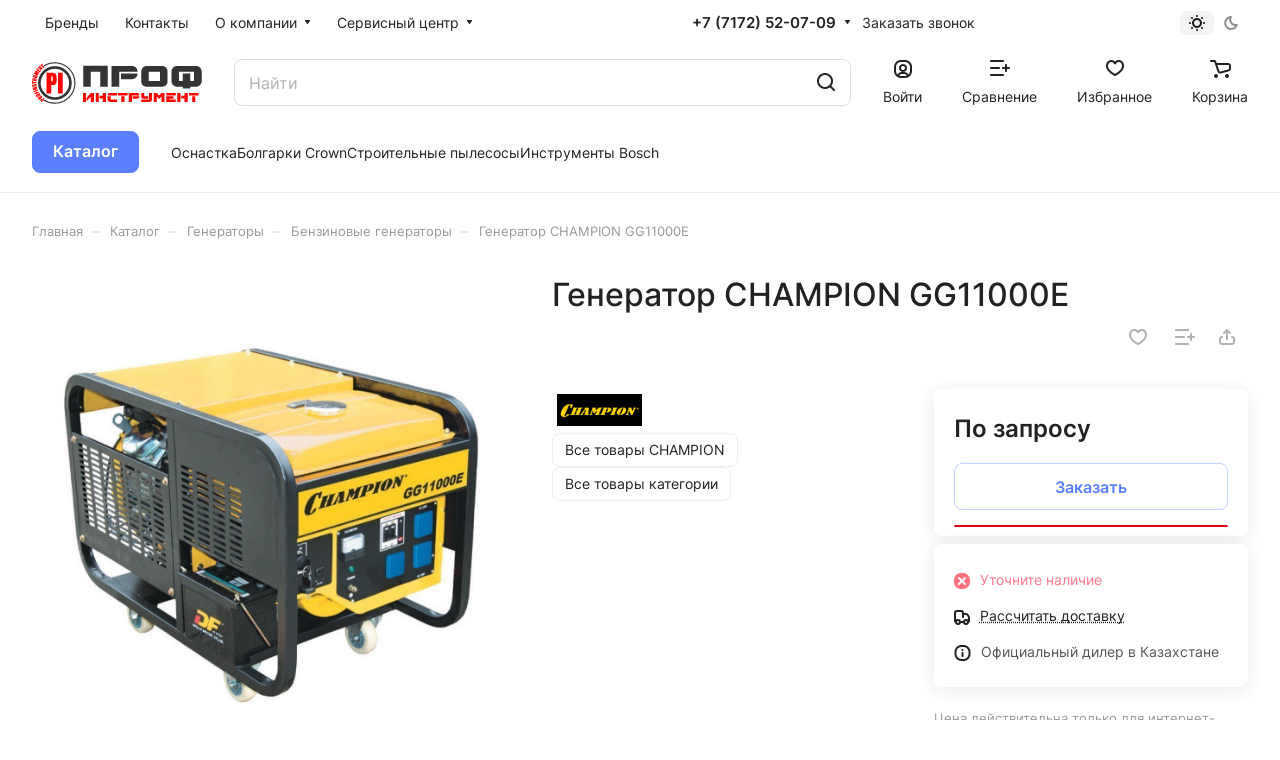

--- FILE ---
content_type: text/html; charset=UTF-8
request_url: https://profinstrument.kz/catalog/benzinovye-generatory/generator-champion-gg11000e/
body_size: 49946
content:
<!DOCTYPE html>
<html xmlns="http://www.w3.org/1999/xhtml" xml:lang="ru" lang="ru" class="  ">
	<head><link rel="canonical" href="https://profinstrument.kz/catalog/benzinovye-generatory/generator-champion-gg11000e/" />
		<title>Генератор CHAMPION GG11000E  GG11000E </title>
		<meta name="viewport" content="initial-scale=1.0, width=device-width" />
		<meta name="HandheldFriendly" content="true" />
		<meta name="yes" content="yes" />
		<meta name="apple-mobile-web-app-status-bar-style" content="black" />
		<meta name="SKYPE_TOOLBAR" content="SKYPE_TOOLBAR_PARSER_COMPATIBLE" />
		<meta http-equiv="Content-Type" content="text/html; charset=UTF-8" />
<meta name="keywords" content="Интернет-магазин, заказать, купить" />
<meta name="description" content="Интернет-магазин" />

<link href="/bitrix/js/ui/design-tokens/dist/ui.design-tokens.min.css?175850550723463"  rel="stylesheet" />
<link href="/bitrix/js/ui/fonts/opensans/ui.font.opensans.min.css?17585055082320"  rel="stylesheet" />
<link href="/bitrix/js/main/popup/dist/main.popup.bundle.min.css?175850552028056"  rel="stylesheet" />
<link href="/bitrix/cache/css/s1/aspro-lite/page_cfa76744d652dc0e914e8f7c0cce4df9/page_cfa76744d652dc0e914e8f7c0cce4df9_v1.css?1765633230141341"  rel="stylesheet" />
<link href="/bitrix/cache/css/s1/aspro-lite/default_4ad33bdf124bdacc60fa101b1853d32f/default_4ad33bdf124bdacc60fa101b1853d32f_v1.css?17656200063300"  rel="stylesheet" />
<link href="/bitrix/cache/css/s1/aspro-lite/default_30f64431032ef5bc952c304ed2a2307f/default_30f64431032ef5bc952c304ed2a2307f_v1.css?17656200062211"  rel="stylesheet" />
<link href="/bitrix/cache/css/s1/aspro-lite/template_44a223193845d4fa9a9bc12dfe111ed6/template_44a223193845d4fa9a9bc12dfe111ed6_v1.css?1765636020237413"  data-template-style="true" rel="stylesheet" />
<script>if(!window.BX)window.BX={};if(!window.BX.message)window.BX.message=function(mess){if(typeof mess==='object'){for(let i in mess) {BX.message[i]=mess[i];} return true;}};</script>
<script>(window.BX||top.BX).message({"pull_server_enabled":"N","pull_config_timestamp":0,"shared_worker_allowed":"Y","pull_guest_mode":"N","pull_guest_user_id":0,"pull_worker_mtime":1758505509});(window.BX||top.BX).message({"PULL_OLD_REVISION":"Для продолжения корректной работы с сайтом необходимо перезагрузить страницу."});</script>
<script>(window.BX||top.BX).message({"JS_CORE_LOADING":"Загрузка...","JS_CORE_NO_DATA":"- Нет данных -","JS_CORE_WINDOW_CLOSE":"Закрыть","JS_CORE_WINDOW_EXPAND":"Развернуть","JS_CORE_WINDOW_NARROW":"Свернуть в окно","JS_CORE_WINDOW_SAVE":"Сохранить","JS_CORE_WINDOW_CANCEL":"Отменить","JS_CORE_WINDOW_CONTINUE":"Продолжить","JS_CORE_H":"ч","JS_CORE_M":"м","JS_CORE_S":"с","JSADM_AI_HIDE_EXTRA":"Скрыть лишние","JSADM_AI_ALL_NOTIF":"Показать все","JSADM_AUTH_REQ":"Требуется авторизация!","JS_CORE_WINDOW_AUTH":"Войти","JS_CORE_IMAGE_FULL":"Полный размер"});</script>

<script src="/bitrix/js/main/core/core.min.js?1758505518230432"></script>

<script>BX.Runtime.registerExtension({"name":"main.core","namespace":"BX","loaded":true});</script>
<script>BX.setJSList(["\/bitrix\/js\/main\/core\/core_ajax.js","\/bitrix\/js\/main\/core\/core_promise.js","\/bitrix\/js\/main\/polyfill\/promise\/js\/promise.js","\/bitrix\/js\/main\/loadext\/loadext.js","\/bitrix\/js\/main\/loadext\/extension.js","\/bitrix\/js\/main\/polyfill\/promise\/js\/promise.js","\/bitrix\/js\/main\/polyfill\/find\/js\/find.js","\/bitrix\/js\/main\/polyfill\/includes\/js\/includes.js","\/bitrix\/js\/main\/polyfill\/matches\/js\/matches.js","\/bitrix\/js\/ui\/polyfill\/closest\/js\/closest.js","\/bitrix\/js\/main\/polyfill\/fill\/main.polyfill.fill.js","\/bitrix\/js\/main\/polyfill\/find\/js\/find.js","\/bitrix\/js\/main\/polyfill\/matches\/js\/matches.js","\/bitrix\/js\/main\/polyfill\/core\/dist\/polyfill.bundle.js","\/bitrix\/js\/main\/core\/core.js","\/bitrix\/js\/main\/polyfill\/intersectionobserver\/js\/intersectionobserver.js","\/bitrix\/js\/main\/lazyload\/dist\/lazyload.bundle.js","\/bitrix\/js\/main\/polyfill\/core\/dist\/polyfill.bundle.js","\/bitrix\/js\/main\/parambag\/dist\/parambag.bundle.js"]);
</script>
<script>BX.Runtime.registerExtension({"name":"aspro_cookie","namespace":"window","loaded":true});</script>
<script>BX.Runtime.registerExtension({"name":"aspro_metrika.goals","namespace":"window","loaded":true});</script>
<script>BX.Runtime.registerExtension({"name":"aspro_logo","namespace":"window","loaded":true});</script>
<script>(window.BX||top.BX).message({"ADD_BASKET_PROPS_TITLE":"Выберите свойства, добавляемые в корзину","ADD_BASKET_PROPS_BUTTON_TITLE":"Выбрать"});</script>
<script>BX.Runtime.registerExtension({"name":"aspro_item_action","namespace":"window","loaded":true});</script>
<script>(window.BX||top.BX).message({"NOTICE_ADDED2CART":"В корзине","NOTICE_CLOSE":"Закрыть","NOTICE_MORE":"и ещё #COUNT# #PRODUCTS#","NOTICE_PRODUCT0":"товаров","NOTICE_PRODUCT1":"товар","NOTICE_PRODUCT2":"товара","NOTICE_ERROR":"Ошибка","NOTICE_REQUEST_ERROR":"Ошибка запроса","NOTICE_AUTHORIZED":"Вы успешно авторизовались","NOTICE_ADDED2COMPARE":"В сравнении","NOTICE_ADDED2FAVORITE":"В избранном","NOTICE_ADDED2SUBSCRIBE":"Вы подписались","NOTICE_REMOVED_FROM_COMPARE":"Удалено из сравнения","NOTICE_REMOVED_FROM_FAVORITE":"Удалено из избранного","NOTICE_REMOVED_FROM_SUBSCRIBE":"Удалено из подписки"});</script>
<script>BX.Runtime.registerExtension({"name":"aspro_notice","namespace":"window","loaded":true});</script>
<script>BX.Runtime.registerExtension({"name":"aspro_scroll_to_top","namespace":"window","loaded":true});</script>
<script>BX.Runtime.registerExtension({"name":"aspro_dropdown_select","namespace":"window","loaded":true});</script>
<script>BX.Runtime.registerExtension({"name":"aspro_menu_aim","namespace":"window","loaded":true});</script>
<script>BX.Runtime.registerExtension({"name":"aspro_menu_many_items","namespace":"window","loaded":true});</script>
<script>(window.BX||top.BX).message({"CT_BST_SEARCH_BUTTON2":"Найти","SEARCH_IN_SITE_FULL":"По всему сайту","SEARCH_IN_SITE":"Везде","SEARCH_IN_CATALOG_FULL":"По каталогу","SEARCH_IN_CATALOG":"Каталог"});</script>
<script>BX.Runtime.registerExtension({"name":"aspro_searchtitle","namespace":"window","loaded":true});</script>
<script>BX.Runtime.registerExtension({"name":"aspro_drag_scroll","namespace":"window","loaded":true});</script>
<script>BX.Runtime.registerExtension({"name":"ui.design-tokens","namespace":"window","loaded":true});</script>
<script>BX.Runtime.registerExtension({"name":"ui.fonts.opensans","namespace":"window","loaded":true});</script>
<script>BX.Runtime.registerExtension({"name":"main.popup","namespace":"BX.Main","loaded":true});</script>
<script>BX.Runtime.registerExtension({"name":"popup","namespace":"window","loaded":true});</script>
<script>BX.Runtime.registerExtension({"name":"aspro_hover_block","namespace":"window","loaded":true});</script>
<script>BX.Runtime.registerExtension({"name":"aspro_fancybox","namespace":"window","loaded":true});</script>
<script>BX.Runtime.registerExtension({"name":"aspro_detail","namespace":"window","loaded":true});</script>
<script>BX.Runtime.registerExtension({"name":"aspro_swiper_init","namespace":"window","loaded":true});</script>
<script>BX.Runtime.registerExtension({"name":"aspro_swiper","namespace":"window","loaded":true});</script>
<script>BX.Runtime.registerExtension({"name":"aspro_swiper_events","namespace":"window","loaded":true});</script>
<script>BX.Runtime.registerExtension({"name":"aspro_rounded_columns","namespace":"window","loaded":true});</script>
<script>BX.Runtime.registerExtension({"name":"aspro_viewed","namespace":"window","loaded":true});</script>
<script>BX.Runtime.registerExtension({"name":"aspro_gallery","namespace":"window","loaded":true});</script>
<script>BX.Runtime.registerExtension({"name":"aspro_stores_amount","namespace":"window","loaded":true});</script>
<script>BX.Runtime.registerExtension({"name":"aspro_video","namespace":"window","loaded":true});</script>
<script>BX.Runtime.registerExtension({"name":"aspro_countdown","namespace":"window","loaded":true});</script>
<script>BX.Runtime.registerExtension({"name":"aspro_reviews","namespace":"window","loaded":true});</script>
<script>BX.Runtime.registerExtension({"name":"aspro_share","namespace":"window","loaded":true});</script>
<script>BX.Runtime.registerExtension({"name":"aspro_hint","namespace":"window","loaded":true});</script>
<script>BX.Runtime.registerExtension({"name":"aspro_chip","namespace":"window","loaded":true});</script>
<script>BX.Runtime.registerExtension({"name":"aspro_chars","namespace":"window","loaded":true});</script>
<script>BX.Runtime.registerExtension({"name":"aspro_catalog","namespace":"window","loaded":true});</script>
<script>BX.Runtime.registerExtension({"name":"aspro_catalog_block","namespace":"window","loaded":true});</script>
<script>BX.Runtime.registerExtension({"name":"aspro_select_offer_load","namespace":"window","loaded":true});</script>
<script>BX.Runtime.registerExtension({"name":"aspro_back_url","namespace":"window","loaded":true});</script>
<script>BX.Runtime.registerExtension({"name":"ls","namespace":"window","loaded":true});</script>
<script>BX.Runtime.registerExtension({"name":"aspro_skeleton","namespace":"window","loaded":true});</script>
<script>(window.BX||top.BX).message({"LANGUAGE_ID":"ru","FORMAT_DATE":"DD.MM.YYYY","FORMAT_DATETIME":"DD.MM.YYYY HH:MI:SS","COOKIE_PREFIX":"BITRIX_SM","SERVER_TZ_OFFSET":"-18000","UTF_MODE":"Y","SITE_ID":"s1","SITE_DIR":"\/","USER_ID":"","SERVER_TIME":1769147951,"USER_TZ_OFFSET":36000,"USER_TZ_AUTO":"Y","bitrix_sessid":"b59c72a070081c7551264a95c178bafd"});</script>


<script src="/bitrix/js/pull/protobuf/protobuf.min.js?175850550976433"></script>
<script src="/bitrix/js/pull/protobuf/model.min.js?175850550914190"></script>
<script src="/bitrix/js/main/core/core_promise.min.js?17585055182490"></script>
<script src="/bitrix/js/rest/client/rest.client.min.js?17585055099240"></script>
<script src="/bitrix/js/pull/client/pull.client.min.js?175850550949849"></script>
<script src="/bitrix/js/main/ajax.min.js?175850551822194"></script>
<script src="/bitrix/js/main/popup/dist/main.popup.bundle.min.js?175850552066962"></script>
<script src="/bitrix/js/main/core/core_ls.min.js?17585055182683"></script>
<script>BX.setCSSList(["\/bitrix\/templates\/aspro-lite\/components\/bitrix\/catalog\/main\/style.css","\/bitrix\/templates\/aspro-lite\/css\/animation\/animate.min.css","\/bitrix\/templates\/aspro-lite\/components\/bitrix\/catalog.element\/main\/style.css","\/bitrix\/components\/aspro\/props.group.lite\/templates\/lite\/style.css","\/bitrix\/templates\/aspro-lite\/css\/jquery.fancybox.min.css","\/bitrix\/templates\/aspro-lite\/css\/fancybox-gallery.min.css","\/bitrix\/templates\/aspro-lite\/css\/detail.min.css","\/bitrix\/templates\/aspro-lite\/vendor\/css\/carousel\/swiper\/swiper-bundle.min.css","\/bitrix\/templates\/aspro-lite\/css\/slider.swiper.min.css","\/bitrix\/templates\/aspro-lite\/css\/slider.min.css","\/bitrix\/templates\/aspro-lite\/css\/rounded-columns.min.css","\/bitrix\/templates\/aspro-lite\/css\/gallery.min.css","\/bitrix\/templates\/aspro-lite\/css\/video-block.min.css","\/bitrix\/templates\/aspro-lite\/css\/conditional\/countdown.min.css","\/bitrix\/templates\/aspro-lite\/css\/reviews.min.css","\/bitrix\/templates\/aspro-lite\/css\/share.min.css","\/bitrix\/templates\/aspro-lite\/css\/blocks\/hint.min.css","\/bitrix\/templates\/aspro-lite\/css\/chip.min.css","\/bitrix\/templates\/aspro-lite\/css\/chars.min.css","\/bitrix\/templates\/aspro-lite\/css\/catalog.min.css","\/bitrix\/templates\/aspro-lite\/css\/catalog-block.min.css","\/bitrix\/templates\/aspro-lite\/css\/back-url.min.css","\/bitrix\/templates\/aspro-lite\/css\/fonts\/inter\/css\/inter.min.css","\/bitrix\/templates\/aspro-lite\/css\/lite.bootstrap.css","\/bitrix\/templates\/aspro-lite\/vendor\/css\/ripple.css","\/bitrix\/templates\/aspro-lite\/css\/buttons.css","\/bitrix\/templates\/aspro-lite\/css\/svg.css","\/bitrix\/templates\/aspro-lite\/css\/header.css","\/bitrix\/templates\/aspro-lite\/css\/footer.css","\/bitrix\/templates\/aspro-lite\/css\/mobile-header.css","\/bitrix\/templates\/aspro-lite\/css\/mobile-menu.css","\/bitrix\/templates\/aspro-lite\/css\/header-fixed.css","\/bitrix\/templates\/aspro-lite\/css\/page-title-breadcrumb-pagination.css","\/bitrix\/templates\/aspro-lite\/css\/social-icons.css","\/bitrix\/templates\/aspro-lite\/css\/left-menu.css","\/bitrix\/templates\/aspro-lite\/css\/tabs.css","\/bitrix\/templates\/aspro-lite\/css\/bg-banner.css","\/bitrix\/templates\/aspro-lite\/css\/item-views.css","\/bitrix\/templates\/aspro-lite\/css\/blocks\/cross.css","\/bitrix\/templates\/aspro-lite\/css\/blocks\/dark-light-theme.css","\/bitrix\/templates\/aspro-lite\/css\/blocks\/flexbox.css","\/bitrix\/templates\/aspro-lite\/css\/blocks\/grid-list.css","\/bitrix\/templates\/aspro-lite\/css\/blocks\/gutters.css","\/bitrix\/templates\/aspro-lite\/css\/blocks\/hint.css","\/bitrix\/templates\/aspro-lite\/css\/blocks\/images.css","\/bitrix\/templates\/aspro-lite\/css\/blocks\/line-block.css","\/bitrix\/templates\/aspro-lite\/css\/blocks\/mobile-scrolled.css","\/bitrix\/templates\/aspro-lite\/css\/blocks\/popup.css","\/bitrix\/templates\/aspro-lite\/css\/blocks\/prices.css","\/bitrix\/templates\/aspro-lite\/css\/blocks\/scroller.css","\/bitrix\/templates\/aspro-lite\/css\/blocks\/social-list.css","\/bitrix\/templates\/aspro-lite\/css\/blocks\/sticker.css","\/bitrix\/templates\/aspro-lite\/css\/blocks\/sticky.css","\/bitrix\/templates\/.default\/ajax\/ajax.css","\/bitrix\/templates\/aspro-lite\/css\/item-action.min.css","\/bitrix\/templates\/aspro-lite\/css\/notice.min.css","\/bitrix\/templates\/aspro-lite\/css\/scroll_to_top.min.css","\/bitrix\/templates\/aspro-lite\/components\/bitrix\/menu\/header\/style.css","\/bitrix\/templates\/aspro-lite\/css\/dropdown-select.min.css","\/bitrix\/templates\/aspro-lite\/css\/menu_many_items.min.css","\/bitrix\/components\/aspro\/theme.selector.lite\/templates\/.default\/style.css","\/bitrix\/templates\/aspro-lite\/components\/bitrix\/search.title\/corp\/style.css","\/bitrix\/templates\/aspro-lite\/css\/dragscroll.min.css","\/bitrix\/templates\/aspro-lite\/components\/bitrix\/breadcrumb\/main\/style.css","\/bitrix\/templates\/aspro-lite\/components\/bitrix\/menu\/bottom\/style.css","\/bitrix\/components\/aspro\/marketing.popup.lite\/templates\/.default\/style.css","\/bitrix\/templates\/aspro-lite\/styles.css","\/bitrix\/templates\/aspro-lite\/template_styles.css","\/bitrix\/templates\/aspro-lite\/css\/form.css","\/bitrix\/templates\/aspro-lite\/css\/colored.css","\/bitrix\/templates\/aspro-lite\/css\/responsive.css","\/bitrix\/templates\/aspro-lite\/css\/custom.css","\/bitrix\/components\/aspro\/catalog.viewed.lite\/templates\/main\/style.css","\/bitrix\/templates\/aspro-lite\/css\/skeleton.css","\/bitrix\/templates\/aspro-lite\/css\/bottom-icons-panel.css"]);</script>
<script>if (Intl && Intl.DateTimeFormat) document.cookie="BITRIX_SM_TZ="+Intl.DateTimeFormat().resolvedOptions().timeZone+"; path=/; expires=Fri, 01 Jan 2027 00:00:00 -0500";</script>
<script>
					(function () {
						"use strict";

						var counter = function ()
						{
							var cookie = (function (name) {
								var parts = ("; " + document.cookie).split("; " + name + "=");
								if (parts.length == 2) {
									try {return JSON.parse(decodeURIComponent(parts.pop().split(";").shift()));}
									catch (e) {}
								}
							})("BITRIX_CONVERSION_CONTEXT_s1");

							if (cookie && cookie.EXPIRE >= BX.message("SERVER_TIME"))
								return;

							var request = new XMLHttpRequest();
							request.open("POST", "/bitrix/tools/conversion/ajax_counter.php", true);
							request.setRequestHeader("Content-type", "application/x-www-form-urlencoded");
							request.send(
								"SITE_ID="+encodeURIComponent("s1")+
								"&sessid="+encodeURIComponent(BX.bitrix_sessid())+
								"&HTTP_REFERER="+encodeURIComponent(document.referrer)
							);
						};

						if (window.frameRequestStart === true)
							BX.addCustomEvent("onFrameDataReceived", counter);
						else
							BX.ready(counter);
					})();
				</script>
<script>BX.message({'JS_REQUIRED':'Заполните это поле!','JS_FORMAT':'Неверный формат!','JS_FILE_EXT':'Недопустимое расширение файла!','JS_PASSWORD_COPY':'Пароли не совпадают!','JS_PASSWORD_LENGTH':'Минимум 6 символов!','JS_ERROR':'Неверно заполнено поле!','JS_FILE_SIZE':'Максимальный размер 5мб!','JS_FILE_BUTTON_NAME':'Выберите файл','JS_FILE_DEFAULT':'Файл не найден','JS_DATE':'Некорректная дата!','JS_DATETIME':'Некорректная дата/время!','JS_REQUIRED_LICENSES':'Согласитесь с условиями','JS_REQUIRED_OFFER':'Согласитесь с условиями','JS_INVALID_NUMBER':'Неверный номер','JS_INVALID_COUNTRY_CODE':'Неверный код страны','JS_TOO_SHORT':'Номер слишком короткий','JS_TOO_LONG':'Номер слишком длинный','S_CALLBACK':'Заказать звонок','S_QUESTION':'Задать вопрос','S_ASK_QUESTION':'Задать вопрос','S_FEEDBACK':'Оставить отзыв','ERROR_INCLUDE_MODULE_DIGITAL_TITLE':'Ошибка подключения модуля &laquo;Аспро: ЛайтШоп&raquo;','ERROR_INCLUDE_MODULE_DIGITAL_TEXT':'Ошибка подключения модуля &laquo;Аспро: ЛайтШоп&raquo;.<br />Пожалуйста установите модуль и повторите попытку','S_SERVICES':'Наши услуги','S_SERVICES_SHORT':'Услуги','S_TO_ALL_SERVICES':'Все услуги','S_CATALOG':'Каталог товаров','S_CATALOG_SHORT':'Каталог','S_TO_ALL_CATALOG':'Весь каталог','S_CATALOG_FAVORITES':'Наши товары','S_CATALOG_FAVORITES_SHORT':'Товары','S_NEWS':'Новости','S_TO_ALL_NEWS':'Все новости','S_COMPANY':'О компании','S_OTHER':'Прочее','S_CONTENT':'Контент','T_JS_ARTICLE':'Артикул: ','T_JS_NAME':'Наименование: ','T_JS_PRICE':'Цена: ','T_JS_QUANTITY':'Количество: ','T_JS_SUMM':'Сумма: ','FANCY_CLOSE':'Закрыть','FANCY_NEXT':'Вперед','FANCY_PREV':'Назад','CUSTOM_COLOR_CHOOSE':'Выбрать','CUSTOM_COLOR_CANCEL':'Отмена','S_MOBILE_MENU':'Меню','DIGITAL_T_MENU_BACK':'Назад','DIGITAL_T_MENU_CALLBACK':'Обратная связь','DIGITAL_T_MENU_CONTACTS_TITLE':'Будьте на связи','TITLE_BASKET':'В корзине товаров на #SUMM#','BASKET_SUMM':'#SUMM#','EMPTY_BASKET':'Корзина пуста','TITLE_BASKET_EMPTY':'Корзина пуста','BASKET':'Корзина','SEARCH_TITLE':'Поиск','SOCIAL_TITLE':'Оставайтесь на связи','LOGIN':'Войти','MY_CABINET':'Кабинет','SUBSCRIBE_TITLE':'Будьте всегда в курсе','HEADER_SCHEDULE':'Время работы','SEO_TEXT':'SEO описание','COMPANY_IMG':'Картинка компании','COMPANY_TEXT':'Описание компании','JS_RECAPTCHA_ERROR':'Пройдите проверку','JS_PROCESSING_ERROR':'Согласитесь с условиями!','CONFIG_SAVE_SUCCESS':'Настройки сохранены','CONFIG_SAVE_FAIL':'Ошибка сохранения настроек','CLEAR_FILE':'Отменить','ALL_SECTIONS_PROJECT':'Все проекты','RELOAD_PAGE':'Обновить страницу','REFRESH':'Поменять картинку','RECAPTCHA_TEXT':'Подтвердите, что вы не робот','SHOW':'Еще','HIDE':'Скрыть','FILTER_EXPAND_VALUES':'Показать все','FILTER_HIDE_VALUES':'Свернуть','COUNTDOWN_SEC':'сек','COUNTDOWN_MIN':'мин','COUNTDOWN_HOUR':'час','COUNTDOWN_DAY0':'дн','COUNTDOWN_DAY1':'дн','COUNTDOWN_DAY2':'дн','COUNTDOWN_WEAK0':'Недель','COUNTDOWN_WEAK1':'Неделя','COUNTDOWN_WEAK2':'Недели','COUNTDOWN_MONTH0':'Месяцев','COUNTDOWN_MONTH1':'Месяц','COUNTDOWN_MONTH2':'Месяца','COUNTDOWN_YEAR0':'Лет','COUNTDOWN_YEAR1':'Год','COUNTDOWN_YEAR2':'Года','COUNTDOWN_COMPACT_SEC':'с','COUNTDOWN_COMPACT_MIN':'м','COUNTDOWN_COMPACT_HOUR':'ч','COUNTDOWN_COMPACT_DAY':'д','COUNTDOWN_COMPACT_WEAK':'н','COUNTDOWN_COMPACT_MONTH':'м','COUNTDOWN_COMPACT_YEAR0':'л','COUNTDOWN_COMPACT_YEAR1':'г','BASKET_PRINT_BUTTON':'Распечатать','BASKET_CLEAR_ALL_BUTTON':'Очистить','BASKET_QUICK_ORDER_BUTTON':'Быстрый заказ','BASKET_CONTINUE_BUTTON':'Продолжить покупки','BASKET_ORDER_BUTTON':'Оформить заказ','SHARE_BUTTON':'Поделиться','BASKET_CHANGE_TITLE':'Ваш заказ','BASKET_CHANGE_LINK':'Изменить','MORE_INFO_SKU':'Купить','ITEM_ECONOMY':'Экономия','ITEM_ARTICLE':'Артикул: ','JS_FORMAT_ORDER':'имеет неверный формат','JS_BASKET_COUNT_TITLE':'В корзине товаров на SUMM','POPUP_VIDEO':'Видео','POPUP_GIFT_TEXT':'Нашли что-то особенное? Намекните другу о подарке!','ORDER_FIO_LABEL':'Ф.И.О.','ORDER_PHONE_LABEL':'Телефон','ORDER_REGISTER_BUTTON':'Регистрация','PRICES_TYPE':'Варианты цен','FILTER_HELPER_VALUES':' знач.','SHOW_MORE_SCU_MAIN':'Еще #COUNT#','SHOW_MORE_SCU_1':'предложение','SHOW_MORE_SCU_2':'предложения','SHOW_MORE_SCU_3':'предложений','PARENT_ITEM_NOT_FOUND':'Не найден основной товар для услуги в корзине. Обновите страницу и попробуйте снова.','S_FAVORITE':'Избранное','S_COMPARE':'Сравнение'})</script>
<style>html {--border-radius:8px;--theme-base-color:#5b7fff;--theme-base-opacity-color:#5b7fff1a;--theme-more-color:#5b7fff;--theme-outer-border-radius:8px;--theme-text-transform:none;--theme-letter-spacing:normal;--theme-button-font-size:0%;--theme-button-padding-2px:0%;--theme-button-padding-1px:0%;--theme-more-color-hue:227;--theme-more-color-saturation:100%;--theme-more-color-lightness:68%;--theme-base-color-hue:227;--theme-base-color-saturation:100%;--theme-base-color-lightness:68%;--theme-lightness-hover-diff:6%;}</style>
<style>html {font-size:16px;--theme-font-family:Inter;--theme-font-title-family:var(--theme-font-family);--theme-font-title-weight:500;}</style>
<style>html {--theme-page-width: 1500px;--theme-page-width-padding: 32px}</style>

            <script src="/bitrix/templates/aspro-lite/js/app.min.js?17585055212299"></script>
            <script data-skip-moving="true" src="/bitrix/js/main/jquery/jquery-3.6.0.min.js"></script>
            <script data-skip-moving="true" src="/bitrix/templates/aspro-lite/js/speed.min.js?=1758505521"></script>
        
<link href="/bitrix/templates/aspro-lite/css/print.min.css?175850552012929" data-template-style="true" rel="stylesheet" media="print">
<script>window.lazySizesConfig = window.lazySizesConfig || {};lazySizesConfig.loadMode = 1;lazySizesConfig.expand = 200;lazySizesConfig.expFactor = 1;lazySizesConfig.hFac = 0.1;window.lazySizesConfig.loadHidden = false;</script>
<script src="/bitrix/templates/aspro-lite/vendor/lazysizes.min.js" data-skip-moving="true" defer=""></script>
<script src="/bitrix/templates/aspro-lite/vendor/ls.unveilhooks.min.js" data-skip-moving="true" defer=""></script>
<link rel="shortcut icon" href="/favicon.ico" type="image/x-icon" />
<link rel="apple-touch-icon" sizes="180x180" href="/include/apple-touch-icon.png" />
<meta property="og:description" content="Интернет-магазин" />
<meta property="og:image" content="https://profinstrument.kz:443/upload/iblock/57f/g3e69mtsp9lp2cqxijshsro0ktxt7gd6/4b3ad15dbec7c2b0a774bf9e460a5ad1.jpg" />
<link rel="image_src" href="https://profinstrument.kz:443/upload/iblock/57f/g3e69mtsp9lp2cqxijshsro0ktxt7gd6/4b3ad15dbec7c2b0a774bf9e460a5ad1.jpg"  />
<meta property="og:title" content="Генератор CHAMPION GG11000E  GG11000E " />
<meta property="og:type" content="website" />
<meta property="og:url" content="https://profinstrument.kz:443/catalog/benzinovye-generatory/generator-champion-gg11000e/" />



<script src="/bitrix/templates/aspro-lite/js/observer.min.js?17585055213650"></script>
<script src="/bitrix/templates/aspro-lite/js/lite.bootstrap.min.js?175850552113619"></script>
<script src="/bitrix/templates/aspro-lite/vendor/jquery.cookie.min.js?17585055201613"></script>
<script src="/bitrix/templates/aspro-lite/vendor/jquery.validate.min.js?175850552022254"></script>
<script src="/bitrix/templates/aspro-lite/vendor/js/ripple.min.js?17585055201624"></script>
<script src="/bitrix/templates/aspro-lite/js/detectmobilebrowser.js?17585055212203"></script>
<script src="/bitrix/templates/aspro-lite/js/matchMedia.min.js?1758505521931"></script>
<script src="/bitrix/templates/aspro-lite/js/jquery.actual.min.js?17585055211239"></script>
<script src="/bitrix/templates/aspro-lite/js/jquery-ui.min.js?175850552132162"></script>
<script src="/bitrix/templates/aspro-lite/js/jqModal.min.js?17585055213197"></script>
<script src="/bitrix/templates/aspro-lite/js/scrollTabs.min.js?175850552110414"></script>
<script src="/bitrix/templates/aspro-lite/js/blocks/controls.min.js?17585055212846"></script>
<script src="/bitrix/templates/aspro-lite/js/blocks/dropdown-product.min.js?1758505521962"></script>
<script src="/bitrix/templates/aspro-lite/js/blocks/hint.min.js?1758505521515"></script>
<script src="/bitrix/templates/aspro-lite/js/blocks/tabs-history.min.js?17585055211019"></script>
<script src="/bitrix/templates/aspro-lite/js/general.min.js?175856269294585"></script>
<script src="/bitrix/templates/aspro-lite/js/custom.js?1758505521307"></script>
<script src="/bitrix/templates/aspro-lite/js/metrika.goals.min.js?17585055217001"></script>
<script src="/bitrix/templates/aspro-lite/js/logo.min.js?17585055213294"></script>
<script src="/bitrix/templates/aspro-lite/js/item-action.min.js?175850552119739"></script>
<script src="/bitrix/templates/aspro-lite/js/notice.min.js?175850552117378"></script>
<script src="/bitrix/templates/aspro-lite/js/scroll_to_top.min.js?17585055212367"></script>
<script src="/bitrix/templates/aspro-lite/components/bitrix/menu/header/script.min.js?17585055212602"></script>
<script src="/bitrix/templates/aspro-lite/vendor/js/jquery.menu-aim.min.js?17585055202884"></script>
<script src="/bitrix/templates/aspro-lite/js/menu_many_items.min.js?17585055211285"></script>
<script src="/bitrix/templates/aspro-lite/js/phones.min.js?1758505521712"></script>
<script src="/bitrix/components/aspro/theme.selector.lite/templates/.default/script.min.js?17585055044561"></script>
<script src="/bitrix/components/bitrix/search.title/script.min.js?17585054966543"></script>
<script src="/bitrix/templates/aspro-lite/components/bitrix/search.title/corp/script.min.js?17585055208336"></script>
<script src="/bitrix/templates/aspro-lite/js/searchtitle.min.js?17585055211414"></script>
<script src="/bitrix/templates/aspro-lite/js/dragscroll.min.js?17585055215337"></script>
<script src="/bitrix/templates/aspro-lite/components/bitrix/menu/left/script.min.js?1758505521947"></script>
<script src="/bitrix/templates/aspro-lite/components/bitrix/menu/bottom/script.min.js?1758505521319"></script>
<script src="/bitrix/components/aspro/marketing.popup.lite/templates/.default/script.min.js?1758505504947"></script>
<script src="/bitrix/templates/aspro-lite/js/jquery.inputmask.bundle.min.js?175850552170933"></script>
<script src="/bitrix/templates/aspro-lite/js/jquery.history.js?175850552121571"></script>
<script src="/bitrix/templates/aspro-lite/components/bitrix/catalog.element/main/script.min.js?1758505521422"></script>
<script src="/bitrix/templates/aspro-lite/js/hover-block.min.js?1758505521715"></script>
<script src="/bitrix/templates/aspro-lite/js/jquery.fancybox.min.js?175850552167390"></script>
<script src="/bitrix/templates/aspro-lite/js/slider.swiper.min.js?17585055211477"></script>
<script src="/bitrix/templates/aspro-lite/vendor/js/carousel/swiper/swiper-bundle.min.js?1758505520158093"></script>
<script src="/bitrix/templates/aspro-lite/js/slider.swiper.galleryEvents.min.js?1758505521968"></script>
<script src="/bitrix/templates/aspro-lite/js/viewed.min.js?17585055212176"></script>
<script src="/bitrix/templates/aspro-lite/js/gallery.min.js?1758505521572"></script>
<script src="/bitrix/templates/aspro-lite/js/conditional/stores_amount.min.js?1758505521909"></script>
<script src="/bitrix/templates/aspro-lite/vendor/js/jquery.plugin.min.js?17585055203349"></script>
<script src="/bitrix/templates/aspro-lite/vendor/js/countdown/jquery.countdown.min.js?175850552020851"></script>
<script src="/bitrix/templates/aspro-lite/vendor/js/countdown/jquery.countdown-ru.min.js?17585055201487"></script>
<script src="/bitrix/templates/aspro-lite/js/conditional/countdown.min.js?17585055212741"></script>
<script src="/bitrix/templates/aspro-lite/components/bitrix/sale.gift.main.products/main/script.min.js?17585055212978"></script>
<script src="/bitrix/templates/aspro-lite/components/bitrix/sale.gift.product/main/script.min.js?175850552134479"></script>
<script src="/bitrix/templates/aspro-lite/js/select_offer_load.min.js?1758505521187"></script>

				<style>html {--header-height:193px;}</style>	</head>
	<body class="block-wo-title  site_s1   side_left hide_menu_page region_confirm_normal header_fill_ fixed_y mfixed_y mfixed_view_always title_position_left mmenu_leftside mheader-v1 footer-v1 fill_bg_ header-v4 title-v1 bottom-icons-panel_y with_order with_cabinet with_phones theme-light" id="main" data-site="/">
		<div class="bx_areas"></div>

		
		<div id="panel"></div>


						                                <script data-skip-moving="true">
            var solutionName = 'arLiteOptions';
            var arAsproOptions = window[solutionName] = ({});
            var arAsproCounters = {};
            var arBasketItems = {};
        </script>
        <script src="/bitrix/templates/aspro-lite/js/setTheme.php?site_id=s1&site_dir=/" data-skip-moving="true"></script>
        <script>

        if (arAsproOptions.SITE_ADDRESS){
            arAsproOptions.SITE_ADDRESS = arAsproOptions.SITE_ADDRESS.replace(/'/g, "");
        }

        window.basketJSParams = window.basketJSParams || [];
                BX.message({'MIN_ORDER_PRICE_TEXT':'<b>'});
        arAsproOptions.PAGES.FRONT_PAGE = window[solutionName].PAGES.FRONT_PAGE = "";
        arAsproOptions.PAGES.BASKET_PAGE = window[solutionName].PAGES.BASKET_PAGE = "";
        arAsproOptions.PAGES.ORDER_PAGE = window[solutionName].PAGES.ORDER_PAGE = "";
        arAsproOptions.PAGES.PERSONAL_PAGE = window[solutionName].PAGES.PERSONAL_PAGE = "";
        arAsproOptions.PAGES.CATALOG_PAGE = window[solutionName].PAGES.CATALOG_PAGE = "1";
        </script>
        <!--'start_frame_cache_options-block'-->            <script>
            var arAsproCounters = {'BASKET':{'ITEMS':[],'COUNT':'0','TITLE':'Корзина пуста'},'DELAY':{'ITEMS':[],'COUNT':'0'},'NOT_AVAILABLE':{'ITEMS':[],'COUNT':'0'},'COMPARE':{'ITEMS':[],'COUNT':'0','TITLE':'Список сравниваемых элементов'},'FAVORITE':{'ITEMS':[],'COUNT':'0','TITLE':'Избранные товары'},'SUBSCRIBE':{'ITEMS':[],'COUNT':'0','TITLE':'Подписка на товары'}};
            </script>
            <!--'end_frame_cache_options-block'-->
		<div class="body  hover_">
			<div class="body_media"></div>

						<div class="headers-container">				
				<div class="title-v1" data-ajax-block="HEADER" data-ajax-callback="headerInit">
										
<header class="header_4 header  header--narrow ">
	<div class="header__inner  header__inner--no-pt">

		
		<div class="header__top-part " data-ajax-load-block="HEADER_TOP_PART">
							<div class="maxwidth-theme">
			
			<div class="header__top-inner">

				
								<div class="header__top-item header-menu dotted-flex-1 hide-dotted">
					<nav class="mega-menu sliced">
						    <div class="catalog_icons_">
        <div class="header-menu__wrapper">
                                            <div class="header-menu__item unvisible header-menu__item--first  ">
                                            <a class="header-menu__link header-menu__link--top-level light-opacity-hover fill-theme-hover banner-light-text dark_link" href="/brands/">
                            <span class="header-menu__title font_14">
                                Бренды                            </span>
                                                    </a>
                                                                                                </div>
                                                            <div class="header-menu__item unvisible   ">
                                            <a class="header-menu__link header-menu__link--top-level light-opacity-hover fill-theme-hover banner-light-text dark_link" href="/contacts/">
                            <span class="header-menu__title font_14">
                                Контакты                            </span>
                                                    </a>
                                                                                                </div>
                                                            <div class="header-menu__item unvisible   header-menu__item--dropdown">
                                            <a class="header-menu__link header-menu__link--top-level light-opacity-hover fill-theme-hover banner-light-text dark_link" href="/company/">
                            <span class="header-menu__title font_14">
                                О компании                            </span>
                                                            <i class="svg inline  header-menu__wide-submenu-right-arrow fill-dark-light-block banner-light-icon-fill inline " aria-hidden="true"><svg width="7" height="5" ><use xlink:href="/bitrix/templates/aspro-lite/images/svg/arrows.svg?1758505520#down-7-5"></use></svg></i>                                                    </a>
                                                                                    <div class="header-menu__dropdown-menu dropdown-menu-wrapper dropdown-menu-wrapper--visible dropdown-menu-wrapper--woffset">
                            <div class="dropdown-menu-inner rounded-x ">

                                
                                
                                
                                <ul class="header-menu__dropdown-menu-inner ">
                                                                                                                                                                <li class="header-menu__dropdown-item  count_ ">
                                                <a class="font_15 dropdown-menu-item dark_link fill-dark-light-block " href="/company/">
                                                    О компании                                                                                                    </a>
                                                                                            </li>
                                                                                                                                                                                                        <li class="header-menu__dropdown-item  count_ ">
                                                <a class="font_15 dropdown-menu-item dark_link fill-dark-light-block " href="/company/contract/">
                                                    Публичный договор                                                                                                    </a>
                                                                                            </li>
                                                                                                                                                                                                        <li class="header-menu__dropdown-item  count_ ">
                                                <a class="font_15 dropdown-menu-item dark_link fill-dark-light-block " href="/company/reviews/">
                                                    Отзывы                                                                                                    </a>
                                                                                            </li>
                                                                                                                                                                                                        <li class="header-menu__dropdown-item  count_ ">
                                                <a class="font_15 dropdown-menu-item dark_link fill-dark-light-block " href="/company/docs/">
                                                    Документы                                                                                                    </a>
                                                                                            </li>
                                                                                                                                                                                                        <li class="header-menu__dropdown-item  count_ ">
                                                <a class="font_15 dropdown-menu-item dark_link fill-dark-light-block " href="/company/openings/">
                                                    Вакансии                                                                                                    </a>
                                                                                            </li>
                                                                                                            </ul>

                                                                                            </div>
                        </div>
                                                        </div>
                                                            <div class="header-menu__item unvisible  header-menu__item--last header-menu__item--dropdown">
                                            <a class="header-menu__link header-menu__link--top-level light-opacity-hover fill-theme-hover banner-light-text dark_link" href="/services/">
                            <span class="header-menu__title font_14">
                                Сервисный центр                            </span>
                                                            <i class="svg inline  header-menu__wide-submenu-right-arrow fill-dark-light-block banner-light-icon-fill inline " aria-hidden="true"><svg width="7" height="5" ><use xlink:href="/bitrix/templates/aspro-lite/images/svg/arrows.svg?1758505520#down-7-5"></use></svg></i>                                                    </a>
                                                                                    <div class="header-menu__dropdown-menu dropdown-menu-wrapper dropdown-menu-wrapper--visible dropdown-menu-wrapper--woffset">
                            <div class="dropdown-menu-inner rounded-x ">

                                
                                
                                
                                <ul class="header-menu__dropdown-menu-inner ">
                                                                                                                                                                <li class="header-menu__dropdown-item  count_ ">
                                                <a class="font_15 dropdown-menu-item dark_link fill-dark-light-block " href="/services/garantiynyy-remont/">
                                                    Гарантийный ремонт                                                                                                    </a>
                                                                                            </li>
                                                                                                                                                                                                        <li class="header-menu__dropdown-item  count_ ">
                                                <a class="font_15 dropdown-menu-item dark_link fill-dark-light-block " href="/services/servisnoe-obsluzhivanie/">
                                                    Сервисное обслуживание                                                                                                    </a>
                                                                                            </li>
                                                                                                                                                                                                        <li class="header-menu__dropdown-item  count_ ">
                                                <a class="font_15 dropdown-menu-item dark_link fill-dark-light-block " href="/services/postavka-komplektuyushchikh/">
                                                    Поставка комплектующих                                                                                                    </a>
                                                                                            </li>
                                                                                                            </ul>

                                                                                            </div>
                        </div>
                                                        </div>
                            
                            <div class="header-menu__item header-menu__item--more-items unvisible">
                    <div class="header-menu__link banner-light-icon-fill fill-dark-light-block light-opacity-hover">
                        <i class="svg inline  inline " aria-hidden="true"><svg width="15" height="3" ><use xlink:href="/bitrix/templates/aspro-lite/images/svg/header_icons.svg?1758505520#dots-15-3"></use></svg></i>                    </div>
                    <div class="header-menu__dropdown-menu dropdown-menu-wrapper dropdown-menu-wrapper--visible dropdown-menu-wrapper--woffset">
                        <ul class="header-menu__more-items-list dropdown-menu-inner rounded-x"></ul>
                    </div>
                </div>
                    </div>
    </div>
    <script data-skip-moving="true">
        if (typeof topMenuAction !== 'function'){
            function topMenuAction() {
                //CheckTopMenuPadding();
                //CheckTopMenuOncePadding();
                if (typeof CheckTopMenuDotted !== 'function'){
                    let timerID = setInterval(function(){
                        if (typeof CheckTopMenuDotted === 'function'){
                            CheckTopMenuDotted();
                            clearInterval(timerID);
                        }
                    }, 100);
                } else {
                    CheckTopMenuDotted();
                }
            }
        }

    </script>
					</nav>
				</div>

												
            <div class="header__top-item no-shrinked " data-ajax-load-block="HEADER_TOGGLE_PHONE">
                
                                                <div class="">
                                <div class="phones">
                                                                        <div class="phones__phones-wrapper">
                                                                                        
                                <div class="phones__inner phones__inner--big fill-theme-parent">
                <a class="phones__phone-link phones__phone-first dark_link banner-light-text menu-light-text icon-block__name" href="tel:+77172520709">+7 (7172) 52-07-09</a>
                                    <div class="phones__dropdown ">
                        <div class="dropdown dropdown--relative">
                                                                                            <div class="phones__phone-more dropdown__item color-theme-hover dropdown__item--first dropdown__item--last">
                                    <a class="phones__phone-link dark_link phones__phone-link--no_descript" rel="nofollow" href="tel:+77172520709">+7 (7172) 52-07-09</a>
                                </div>
                                                        <div class="phones__dropdown-item callback-item">
                                <div class="animate-load btn btn-default btn-wide btn-sm" data-event="jqm" data-param-id="5" data-name="callback">
                                    Заказать звонок                                </div>
                            </div>
                        </div>
                        <div class="dropdown dropdown--relative">
                                                                                    <div class="phones__dropdown-item">
                                                    <div class="email__title phones__dropdown-title">
                        E-mail                    </div>
                                <div class="phones__dropdown-value">
                                        <div>
                        sale@profinstrument.kz                    </div>
                </div>

                                    </div>
                                                                                                                            <div class="phones__dropdown-item">
            
                            <div class="schedule__title phones__dropdown-title">
                    Режим работы                </div>
            
            <div class="phones__dropdown-value">
                                <div class="schedule__text  ">
                                            Пн. – Пт.: с 9:00 до 18:00                                    </div>
            </div>

                            </div>
                                    

	<!-- noindex -->
			<div class="phones__dropdown-item social-item">
	
	<div class="social">
		<ul class="social__items social__items--md social__items--type-color social__items--grid">
																																																													<li class="social__item grid-list__item hover_blink instagram ">
							<a class="social__link shine" href="https://www.instagram.com/_prof_instrument_astana_/" target="_blank" rel="nofollow" title="Instagram"></a>
						</li>
																																																																																						<li class="social__item grid-list__item hover_blink whatsapp ">
							<a class="social__link shine" href="https://wa.me/77770795002" target="_blank" rel="nofollow" title="Whats App"></a>
						</li>
																																																						</ul>

			</div>

			</div>
		<!-- /noindex -->
                        </div>
                    </div>
                    <span class="more-arrow banner-light-icon-fill menu-light-icon-fill fill-dark-light-block">
                        <i class="svg inline  inline " aria-hidden="true"><svg width="7" height="5" ><use xlink:href="/bitrix/templates/aspro-lite/images/svg/arrows.svg?1758505520#down-7-5"></use></svg></i>                                            </span>
                            </div>
                                                                        </div>

                                                                            <div>
                                            <div class="phones__callback light-opacity-hover animate-load dark_link banner-light-text menu-light-text hide-1200" data-event="jqm" data-param-id="5" data-name="callback">
                                                Заказать звонок                                            </div>
                                        </div>
                                                                    </div>
                            </div>
                        
                
            </div>


            
												
												
            <div class="header__top-item " data-ajax-load-block="HEADER_TOGGLE_THEME_SELECTOR">
                
                                                <div class="header-theme-selector">
                                <div id="theme-selector--g0" class="theme-selector" title="Включить темное оформление">
	<div class="theme-selector__inner">
		<div class="theme-selector__items">
			<div class="theme-selector__item theme-selector__item--light current">
				<div class="theme-selector__item-icon"><i class="svg inline light-16-16 inline " aria-hidden="true"><svg width="16" height="16" ><use xlink:href="/bitrix/components/aspro/theme.selector.lite/templates/.default/images/svg/icons.svg?1758505504#light-16-16"></use></svg></i></div>
			</div>
			<div class="theme-selector__item theme-selector__item--dark">
				<div class="theme-selector__item-icon"><i class="svg inline dark-14-14 inline " aria-hidden="true"><svg width="14" height="14" ><use xlink:href="/bitrix/components/aspro/theme.selector.lite/templates/.default/images/svg/icons.svg?1758505504#dark-14-14"></use></svg></i></div>
			</div>
		</div>
	</div>
	<script>
	BX.message({
		TS_T_light: 'Включить темное оформление',
		TS_T_dark: 'Включить светлое оформление',
	});

	new JThemeSelector(
		'g0', 
		{'CACHE_TYPE':'A'}, {'RAND':'g0','SIGNED_PARAMS':'YToyOntzOjEwOiJDQUNIRV9UWVBFIjtzOjE6IkEiO3M6MTE6In5DQUNIRV9UWVBFIjtzOjE6IkEiO30=.e40fc740bf0d6433162dc8c25107b91fe31ec591e116735c6c584d3db5542771','LANGUAGE_ID':'ru','SITE_ID':'s1','COLOR':'light','TEMPLATE':'.default'}	);
	</script>
</div>                            </div>
                        
                
            </div>


            
			</div>
							</div>
					</div>

		
		
		<div class="header__main-part   header__main-part--long part-with-search"  data-ajax-load-block="HEADER_MAIN_PART">

							<div class="maxwidth-theme">
			
			<div class="header__main-inner relative part-with-search__inner">

				<div class="header__main-item">
					<div class="line-block line-block--40">
												<div class="logo  line-block__item no-shrinked">
							<a class="menu-light-icon-fill banner-light-icon-fill" href="/">
<svg width="387" height="96" viewBox="0 0 387 96" fill="none" xmlns="http://www.w3.org/2000/svg">
<path d="M22.4337 91.4399L20.3724 89.8188C19.8152 89.3806 19.421 88.9997 19.1901 88.6762C18.959 88.353 18.8333 88.0497 18.8123 87.7656C18.7916 87.4821 18.8471 87.2015 18.9785 86.9246C19.1096 86.6474 19.369 86.2627 19.7566 85.7702L20.2957 85.0847C20.6904 84.5822 21.0306 84.2567 21.3149 84.1083C21.5999 83.9597 21.9291 83.9329 22.3029 84.0278C22.6769 84.1224 23.0875 84.3458 23.5349 84.6975L24.0841 85.1296L26.5766 81.96L28.6232 83.5695L22.4337 91.4399ZM21.446 88.4839L23.0211 86.481C22.9656 86.4318 22.9164 86.3907 22.8744 86.3573C22.6864 86.2096 22.5196 86.1532 22.3742 86.1883C22.2287 86.2233 22.0409 86.3866 21.8118 86.6782L21.3031 87.3248C21.0918 87.5937 20.9964 87.8018 21.0168 87.9493C21.0375 88.0965 21.1804 88.2748 21.446 88.4839Z" fill="#FF0000"/>
<path d="M16.6335 86.6978L15.3653 85.3602C14.5197 84.4686 13.9817 83.8326 13.7514 83.4517C13.5211 83.071 13.4527 82.6469 13.5467 82.18C13.6407 81.7127 13.9972 81.1857 14.6166 80.5983C15.1821 80.0621 15.6286 79.772 15.9564 79.7282C16.2845 79.6845 16.6637 79.8507 17.0938 80.2268C16.8322 79.7648 16.7181 79.3956 16.7514 79.1193C16.7851 78.8433 16.8517 78.6276 16.9524 78.4729C17.0527 78.3179 17.396 77.9626 17.9823 77.4065L19.8983 75.5894L21.5625 77.3441L19.1482 79.6337C18.7592 80.0025 18.5476 80.2616 18.5131 80.4108C18.4786 80.5603 18.5844 80.7648 18.8313 81.025L22.1071 77.9186L23.8986 79.8079L16.6335 86.6978ZM16.0849 83.6293L17.7005 82.0974C17.499 81.8853 17.3288 81.7639 17.1893 81.734C17.0501 81.7041 16.8207 81.8407 16.5007 82.1443L16.101 82.5233C15.871 82.7415 15.7586 82.9261 15.7646 83.0762C15.7712 83.2271 15.8779 83.4111 16.0849 83.6293Z" fill="#FF0000"/>
<path d="M12.6653 72.552C13.4911 71.9772 14.0894 71.5896 14.4597 71.3898C14.8307 71.1897 15.2292 71.0928 15.6561 71.1C16.0825 71.1069 16.4934 71.2314 16.8882 71.474C17.2832 71.7167 17.642 72.0698 17.9646 72.5336C18.2709 72.9735 18.4739 73.4188 18.5736 73.8691C18.6737 74.3194 18.6541 74.7512 18.5147 75.1647C18.3755 75.5779 18.1507 75.9226 17.8404 76.1989C17.5302 76.4749 16.952 76.9074 16.1061 77.4962L14.7001 78.4747C13.8744 79.0491 13.276 79.4367 12.9057 79.6368C12.5351 79.8369 12.1363 79.9335 11.7093 79.9266C11.2826 79.9197 10.872 79.795 10.477 79.5526C10.0822 79.3099 9.7234 78.9565 9.4008 78.493C9.09459 78.0531 8.89187 77.6078 8.79153 77.1575C8.69176 76.7072 8.71131 76.2754 8.85076 75.8619C8.98992 75.4485 9.21476 75.1037 9.52471 74.8274C9.83523 74.5514 10.4132 74.1193 11.2593 73.5304L12.6653 72.552ZM11.452 76.5681C11.0696 76.8343 10.8398 77.0258 10.7625 77.142C10.6854 77.2587 10.6926 77.3829 10.7846 77.5149C10.8623 77.6265 10.9649 77.6819 11.0923 77.6811C11.2199 77.6805 11.4954 77.5327 11.9183 77.2383L15.7562 74.5678C16.2332 74.2357 16.5141 74.0114 16.5986 73.8947C16.6835 73.7783 16.6763 73.6486 16.5771 73.5065C16.4759 73.3614 16.3468 73.3128 16.1901 73.3616C16.0331 73.4102 15.7128 73.6032 15.2286 73.9401L11.452 76.5681Z" fill="#FF0000"/>
<path d="M6.88002 74.1583L4.85645 70.2402L6.63708 69.3207L7.46571 70.9253L9.1526 70.0539L8.41483 68.6255L10.1072 67.7514L10.845 69.1798L14.5816 67.2502L15.7763 69.5636L6.88002 74.1583Z" fill="#FF0000"/>
<path d="M3.36523 66.555L12.6591 62.8298L13.6278 65.2465L4.3339 68.9722L3.36523 66.555Z" fill="#FF0000"/>
<path d="M1.13232 59.1209L10.7954 56.4976L11.3931 58.7L7.35546 61.1997L11.7482 60.0071L12.3184 62.108L2.65562 64.7313L2.08518 62.6304L6.05384 60.0407L1.70306 61.2221L1.13232 59.1209Z" fill="#FF0000"/>
<path d="M3.09434 51.1261L3.37525 53.5278L2.63803 53.6143C2.29416 53.6543 2.0788 53.7106 1.99168 53.7831C1.90485 53.8553 1.86978 53.9634 1.88646 54.1069C1.90429 54.2624 1.98163 54.3725 2.11821 54.4378C2.25478 54.5028 2.45201 54.52 2.70992 54.4898C3.04172 54.451 3.28669 54.3771 3.44425 54.2676C3.6021 54.1624 3.77635 53.8947 3.96669 53.4657C4.51528 52.2345 4.99141 51.4438 5.39452 51.0939C5.79762 50.7437 6.48681 50.5114 7.46122 50.3975C8.16968 50.3147 8.7016 50.3366 9.05669 50.4631C9.41178 50.5896 9.73093 50.8771 10.0136 51.3257C10.2965 51.7742 10.4748 52.3139 10.5487 52.9441C10.6297 53.6365 10.5676 54.2426 10.3626 54.7624C10.1579 55.2825 9.86175 55.6419 9.47388 55.8409C9.0863 56.0399 8.5196 56.1828 7.77434 56.2702L7.1231 56.3461L6.84248 53.9444L8.05267 53.8027C8.4253 53.7593 8.66107 53.6974 8.7594 53.6175C8.85802 53.5376 8.89712 53.4113 8.87699 53.2394C8.85715 53.0675 8.77435 52.9476 8.62944 52.8791C8.48453 52.811 8.27894 52.7926 8.0127 52.8236C7.4273 52.8921 7.05352 53.0169 6.89194 53.1977C6.73121 53.3823 6.47733 53.8211 6.13058 54.5131C5.78009 55.2061 5.52045 55.6681 5.35254 55.8996C5.18463 56.131 4.9385 56.3349 4.61475 56.512C4.291 56.6888 3.86461 56.8081 3.33643 56.87C2.57478 56.9591 2.00635 56.9269 1.63143 56.7736C1.25678 56.6204 0.944533 56.3383 0.695251 55.9274C0.445681 55.5166 0.285243 55.0039 0.213075 54.3898C0.134869 53.7181 0.176555 53.133 0.337855 52.6348C0.500018 52.1365 0.736367 51.7912 1.04804 51.5988C1.36 51.4067 1.9109 51.2647 2.7013 51.1721L3.09434 51.1261Z" fill="#FF0000"/>
<path d="M0.120765 44.125L2.12421 44.1676L2.09115 45.7133L10.0984 45.8835L10.0432 48.4864L2.03595 48.3165L2.00346 49.8559L0 49.8136L0.120765 44.125Z" fill="#FF0000"/>
<path d="M0.271484 42.4482L0.566195 40.629C0.762573 39.4163 0.942569 38.6026 1.10559 38.1883C1.26891 37.7742 1.56476 37.4628 1.99317 37.2544C2.42157 37.0462 3.05701 37.0103 3.89945 37.1466C4.66857 37.2711 5.17001 37.4505 5.40348 37.6845C5.63724 37.9188 5.73498 38.3211 5.69674 38.8913C5.90549 38.4028 6.12975 38.0885 6.36954 37.9476C6.60991 37.807 6.82153 37.7294 7.00555 37.7153C7.18956 37.7012 7.68066 37.759 8.47824 37.8881L11.0849 38.3102L10.6982 40.6972L7.41383 40.1655C6.88479 40.0796 6.5504 40.0684 6.41066 40.1313C6.27122 40.1943 6.1726 40.4028 6.11538 40.757L10.5717 41.4787L10.1554 44.0488L0.271484 42.4482ZM2.37902 40.152L4.57685 40.5077C4.62372 40.2187 4.61652 40.01 4.55614 39.8812C4.49548 39.7524 4.24764 39.6526 3.81204 39.5819L3.26863 39.4942C2.95523 39.4433 2.74073 39.466 2.62486 39.5621C2.50899 39.6584 2.42703 39.855 2.37902 40.152Z" fill="#FF0000"/>
<path d="M3.51136 28.9604L9.88372 31.003C10.606 31.235 11.106 31.4211 11.3832 31.5619C11.6606 31.7028 11.9162 31.9386 12.1503 32.2687C12.3843 32.5993 12.52 32.9797 12.5574 33.4096C12.5951 33.8391 12.5315 34.3112 12.3665 34.8256C12.1839 35.3949 11.9289 35.8673 11.6005 36.2425C11.2725 36.618 10.9226 36.8653 10.5511 36.9843C10.1796 37.1034 9.81961 37.129 9.47114 37.0602C9.12295 36.9918 8.41104 36.7853 7.33513 36.4406L1.69336 34.6318L2.48808 32.1525L9.63761 34.4444C10.0539 34.5778 10.3271 34.6407 10.4573 34.6324C10.5876 34.6246 10.6747 34.5519 10.7187 34.4144C10.7693 34.2572 10.738 34.1359 10.625 34.0496C10.5117 33.9636 10.2175 33.8443 9.74226 33.6922L2.71665 31.4397L3.51136 28.9604Z" fill="#FF0000"/>
<path d="M8.12235 19.6125L16.9683 24.3035L15.9018 26.3141L9.92828 23.1499L15.476 27.1175L14.7196 28.5436L8.43661 26.2932L14.2704 29.3903L13.2043 31.401L4.3584 26.7101L5.93689 23.7333C6.51568 23.9271 7.1905 24.1686 7.9625 24.4579L10.3857 25.3242L6.53523 22.6051L8.12235 19.6125Z" fill="#FF0000"/>
<path d="M9.47949 17.7637L12.0959 14.2991L13.6951 15.5067L12.6477 16.8937L14.1629 18.0377L15.1431 16.7399L16.6629 17.8877L15.6825 19.1858L17.4398 20.5127L18.5914 18.9874L20.1903 20.195L17.4697 23.7977L9.47949 17.7637Z" fill="#FF0000"/>
<path d="M17.4406 8.65332L24.5536 15.7005L22.9472 17.3218L18.7606 15.0803L21.9941 18.2839L20.4618 19.8304L13.3491 12.783L14.8813 11.2367L19.1111 13.373L15.9084 10.2002L17.4406 8.65332Z" fill="#FF0000"/>
<path d="M23.243 4.09619L24.4561 5.69079L23.2258 6.62695L28.0754 13.0008L26.0035 14.5773L21.1539 8.20344L19.9282 9.13617L18.7148 7.54158L23.243 4.09619Z" fill="#FF0000"/>
<path d="M87.4848 48.0246C87.4848 67.5611 71.6472 83.3989 52.1104 83.3989C32.5739 83.3989 16.7363 67.5611 16.7363 48.0246C16.7363 28.4879 32.5739 12.6504 52.1104 12.6504C71.6472 12.6504 87.4848 28.4879 87.4848 48.0246Z" stroke="#353434" stroke-width="6" stroke-miterlimit="10"/>
<path d="M26.0078 9.8324C33.3425 4.88673 42.1801 2 51.6919 2C77.0971 2 97.6918 22.5949 97.6918 47.9999C97.6918 73.4051 77.0971 94 51.6919 94C42.4081 94 33.7666 91.2496 26.5377 86.5195" stroke="#353434" stroke-width="2.5" stroke-miterlimit="10"/>
<path d="M33.0073 24.6074H43.8118C46.7336 24.6074 48.9804 24.8699 50.552 25.3949C52.1233 25.92 53.3041 26.6784 54.0939 27.6701C54.8841 28.662 55.4191 29.8631 55.6995 31.2728C55.9798 32.6828 56.1198 34.8657 56.1198 37.8214V41.9344C56.1198 44.9491 55.8478 47.1463 55.3044 48.527C54.7607 49.908 53.7627 50.9675 52.3104 51.7064C50.8579 52.4456 48.9594 52.8148 46.6149 52.8148H43.7354V71.8339H33.0073V24.6074ZM43.7354 32.6874V44.7055C44.0413 44.7251 44.3044 44.7349 44.5255 44.7349C45.5102 44.7349 46.1945 44.4577 46.5767 43.9034C46.9588 43.349 47.15 42.1969 47.15 40.4467V36.5672C47.15 34.9531 46.9292 33.903 46.4875 33.4168C46.0456 32.9309 45.1281 32.6874 43.7354 32.6874Z" fill="#FF0000"/>
<path d="M69.9319 24.6074V71.8339H59.2036V24.6074H69.9319Z" fill="#FF0000"/>
<path d="M116.67 9H172.593V56.4753H155.305V22.2929H133.958V56.4753H116.67V9Z" fill="#353434"/>
<path d="M227.107 9.06567C229.05 9.06567 230.856 9.42079 232.526 10.1298C234.196 10.8391 235.604 11.7996 236.75 13.0109C237.895 14.2221 238.785 15.6465 239.418 17.2838C240.051 18.9206 240.367 20.6125 240.367 22.3587H198.557V56.5405H181.236V9.06567H227.107ZM202.551 39.2205H227.107C229.093 39.2205 230.911 38.8776 232.559 38.1915C234.206 37.5062 235.604 36.5913 236.75 35.4486C237.895 34.3059 238.785 32.9336 239.418 31.3334C240.051 29.7333 240.367 28.0732 240.367 26.3531H202.551V39.2205Z" fill="#353434"/>
<path d="M308.634 43.2476C308.634 46.1287 308.094 48.563 307.013 50.5488C305.932 52.5355 304.404 54.0309 302.429 55.0346C300.453 56.0387 298.091 56.5405 295.34 56.5405H261.977C257.829 56.5405 254.577 55.4003 252.22 53.1193C249.862 50.8383 248.684 47.5483 248.684 43.2476V22.3587C248.684 19.9578 249.235 17.742 250.337 15.7122C251.439 13.6819 253 12.067 255.02 10.8664C257.038 9.66619 259.358 9.06567 261.977 9.06567H295.34C297.327 9.06567 299.149 9.42079 300.808 10.1298C302.467 10.8391 303.87 11.7996 305.016 13.0109C306.162 14.2221 307.051 15.6465 307.684 17.2838C308.317 18.9206 308.634 20.6125 308.634 22.3587V43.2476ZM265.971 43.2476H291.346V22.3587H265.971V43.2476Z" fill="#353434"/>
<path d="M373.003 9.06567C374.945 9.06567 376.752 9.42079 378.422 10.1298C380.092 10.8391 381.499 11.7996 382.645 13.0109C383.791 14.2221 384.681 15.6465 385.314 17.2838C385.947 18.9206 386.264 20.6125 386.264 22.3587V43.2476C386.264 44.9721 385.947 46.6526 385.314 48.2898C384.681 49.9267 383.791 51.3511 382.645 52.5624C381.499 53.774 380.092 54.7398 378.422 55.4602C376.752 56.1806 374.945 56.5405 373.003 56.5405H360.529V60.5681H343.241V56.5405H330.767C326.859 56.5405 323.667 55.2311 321.19 52.6117C318.712 49.9924 317.473 46.8711 317.473 43.2476L317.408 22.3587C317.408 19.9578 317.959 17.742 319.062 15.7122C320.163 13.6819 321.724 12.067 323.744 10.8664C325.762 9.66619 328.082 9.06567 330.701 9.06567H373.003ZM334.794 22.3587V43.2476H343.241V26.3531H360.529V43.2476H368.976V22.3587H334.794Z" fill="#353434"/>
<path d="M116 70.8132H123.192V91.0001H116V70.8132ZM133.735 70.8132H141.104V91.0001H133.898V78.916L124.868 89.093V81.0738L133.735 70.8132Z" fill="#FF0000"/>
<path d="M144.89 70.8132H152.096V91.0001H144.89V70.8132ZM161.29 70.8132H168.495V91.0001H161.29V83.1339H153.757V77.1478H161.29V70.8132Z" fill="#FF0000"/>
<path d="M193.313 70.8132V76.4658H172.051C172.051 74.6556 172.489 73.2614 173.366 72.2821C174.243 71.3028 175.517 70.8132 177.189 70.8132H193.313ZM172.051 78.1642V85.3476C172.051 86.3688 172.28 87.3106 172.739 88.1741C173.198 89.0371 173.847 89.7241 174.688 90.2345C175.528 90.7449 176.489 91.0001 177.571 91.0001H193.313V85.3476H179.247V78.1642H172.051Z" fill="#FF0000"/>
<path d="M195.915 70.8132H217.34V76.4658H195.915V70.8132ZM203.107 78.1642H210.312V91.0001H203.107V78.1642Z" fill="#FF0000"/>
<path d="M239.324 70.8132C240.133 70.8132 240.884 70.9641 241.579 71.2657C242.273 71.5674 242.859 71.9759 243.336 72.4908C243.812 73.0057 244.182 73.6116 244.446 74.3079C244.709 75.0038 244.841 75.723 244.841 76.4658H227.447V91.0001H220.241V70.8132H239.324ZM229.109 83.6353H239.324C240.15 83.6353 240.906 83.4898 241.592 83.1978C242.278 82.9064 242.859 82.5178 243.336 82.0319C243.812 81.5455 244.182 80.9621 244.446 80.2817C244.709 79.6013 244.841 78.8956 244.841 78.1642H229.109V83.6353Z" fill="#FF0000"/>
<path d="M255.697 70.8132V78.1642H264.401V83.6496H254.022C252.396 83.6496 251.068 83.0927 250.038 81.9789C249.007 80.8651 248.492 79.5377 248.492 77.997V70.8132H255.697ZM266.076 85.3476H248.669V91.0001H267.752C268.56 91.0001 269.311 90.8468 270.006 90.5407C270.7 90.2345 271.286 89.824 271.763 89.3087C272.24 88.7933 272.61 88.1879 272.873 87.492C273.136 86.7957 273.268 86.081 273.268 85.3476V70.8132H266.076V85.3476Z" fill="#FF0000"/>
<path d="M301.777 91.0001H294.58V78.7626L289.388 84.5261L284.196 78.7626V91.0001H277V70.8132H284.196L289.388 76.4658L294.58 70.8132H301.777V91.0001Z" fill="#FF0000"/>
<path d="M305.44 70.8132H327.193V76.4658H305.44V70.8132ZM305.44 78.1642H321.84V83.6353H312.632V85.3476H327.193V91.0001H305.44V78.1642Z" fill="#FF0000"/>
<path d="M330.789 70.8132H337.994V91.0001H330.789V70.8132ZM347.189 70.8132H354.394V91.0001H347.189V83.1339H339.657V77.1478H347.189V70.8132Z" fill="#FF0000"/>
<path d="M357.432 70.8132H378.858V76.4658H357.432V70.8132ZM364.624 78.1642H371.829V91.0001H364.624V78.1642Z" fill="#FF0000"/>
</svg>
</a>						</div>
					</div>
				</div>

												
            <div class="header__main-item hide-1300 " data-ajax-load-block="HEADER_TOGGLE_SLOGAN">
                
                                                                                <div class="slogan font_14 muted">
                                    <div class="slogan__text banner-light-text">
                                        Интернет-магазин<br>
Профессионального инструмента                                    </div>
                                </div>
                                                        
                
            </div>


            
								
            <div class="header__main-item flex-1 header__search " data-ajax-load-block="HEADER_TOGGLE_SEARCH">
                
                                                                                <div class="">
                                    	<div class="search-wrapper relative">
		<div id="title-search">
			<form action="/catalog/" class="search">
				<button class="search-input-close btn-close fill-dark-light-block" type="button">
					<i class="svg inline clear  inline " aria-hidden="true"><svg width="16" height="16" ><use xlink:href="/bitrix/templates/aspro-lite/images/svg/header_icons.svg?1758505520#close-16-16"></use></svg></i>				</button>
				<div class="search-input-div">
					<input class="search-input font_16 banner-light-text form-control" id="title-search-input" type="text" name="q" value="" placeholder="Найти" size="40" maxlength="50" autocomplete="off" />
				</div>
				
				<div class="search-button-div">
					<button class="btn btn--no-rippple btn-clear-search fill-dark-light-block banner-light-icon-fill light-opacity-hover" type="reset" name="rs">
						<i class="svg inline clear  inline " aria-hidden="true"><svg width="9" height="9" ><use xlink:href="/bitrix/templates/aspro-lite/images/svg/header_icons.svg?1758505520#close-9-9"></use></svg></i>					</button>

					
					<button class="btn btn-search btn--no-rippple fill-dark-light-block banner-light-icon-fill light-opacity-hover" type="submit" name="s" value="Найти">
						<i class="svg inline search  inline " aria-hidden="true"><svg width="18" height="18" ><use xlink:href="/bitrix/templates/aspro-lite/images/svg/header_icons.svg?1758505520#search-18-18"></use></svg></i>					</button>
				</div>
			</form>
		</div>
	</div>

<script>
	var jsControl = new JCTitleSearch2({
		//'WAIT_IMAGE': '/bitrix/themes/.default/images/wait.gif',
		'AJAX_PAGE' : '/catalog/benzinovye-generatory/generator-champion-gg11000e/',
		'CONTAINER_ID': 'title-search',
		'INPUT_ID': 'title-search-input',
		'INPUT_ID_TMP': 'title-search-input',
		'MIN_QUERY_LEN': 2
	});
</script>                                </div>
                                                    
                
            </div>


            
				<div class="header__main-item ">
					<div class="line-block line-block--40">
												
            <div class="line-block__item " data-ajax-load-block="HEADER_TOGGLE_CABINET">
                
                                                <div class="header-cabinet">
                                                                <!--'start_frame_cache_cabinet-link1'-->        <!-- noindex -->
                                <a class="header-cabinet__link fill-theme-hover fill-dark-light-block light-opacity-hover dark_link animate-load fill-dark-light-block color-theme-hover banner-light-icon-fill banner-light-text flexbox flexbox--direction-column flexbox--align-center" data-event="jqm" title="Войти" data-param-backurl="%2Fcatalog%2Fbenzinovye-generatory%2Fgenerator-champion-gg11000e%2F" data-param-type="auth" data-name="auth" href="/personal/">
                                    <i class="svg inline header__icon banner-light-icon-fill menu-light-icon-fill inline " aria-hidden="true"><svg width="18" height="18" ><use xlink:href="/bitrix/templates/aspro-lite/images/svg/header_icons.svg?1758505520#log-out-18-18"></use></svg></i>                                                    <span class="header-cabinet__name header__icon-name menu-light-text banner-light-text ">Войти</span>
                            </a>
                <!-- /noindex -->
        <!--'end_frame_cache_cabinet-link1'-->                            </div>
                        
                
            </div>


            
												
            <div class="line-block__item " data-ajax-load-block="HEADER_TOGGLE_COMPARE">
                
                                                <div class="header-compare js-compare-block-wrapper">
                                <!--'start_frame_cache_compare-link1'-->        <!--noindex-->
		<a class=" compare-link dark_link light-opacity-hover fill-theme-hover fill-dark-light-block color-theme-hover banner-light-icon-fill flexbox flexbox--direction-column flexbox--align-center" href="/catalog/compare.php" title="Список сравниваемых элементов">
		<span class="compare-block icon-block-with-counter menu-light-icon-fill fill-use-888 fill-theme-use-svg-hover">
			<span class="js-compare-block ">					
				<span class="icon-count icon-count--compare bg-more-theme count">0</span>
			</span>
			<i class="svg inline compare header__icon inline " aria-hidden="true"><svg width="20" height="16" ><use xlink:href="/bitrix/templates/aspro-lite/images/svg/catalog/item_icons.svg?1758505520#compare-20-16"></use></svg></i>				
		</span>
					<span class="header__icon-name title menu-light-text banner-light-text">Сравнение</span>
			</a>
<!--/noindex-->        <div class="compare-dropdown product-dropdown-hover-block"></div>
        <!--'end_frame_cache_compare-link1'-->                            </div>
                            
                
            </div>


            
												
            <div class="line-block__item " data-ajax-load-block="HEADER_TOGGLE_FAVORITE">
                
                                                <div class="header-favorite js-favorite-block-wrapper">
                                <!--'start_frame_cache_favorite-link1'-->        <a rel="nofollow" title="Избранные товары" href="/personal/favorite/" class="header-icon dark_link light-opacity-hover color-theme-hover fill-theme-hover fill-dark-light-block color-theme-hover banner-light-icon-fill banner-light-text flexbox flexbox--direction-column flexbox--align-center no-shrinked">
            <span class="favorite-block icon-block-with-counter menu-light-icon-fill  fill-use-888 fill-theme-use-svg-hover">
                <span class="js-favorite-block ">
                    <span class="icon-count icon-count--favorite bg-more-theme count empted">0</span>
                </span>
                <i class="svg inline header__icon banner-light-icon-fill inline " aria-hidden="true"><svg width="18" height="16" ><use xlink:href="/bitrix/templates/aspro-lite/images/svg/catalog/item_icons.svg?1758505520#favorite-18-16"></use></svg></i>            </span>
                            <span class="header__icon-name">Избранное</span>
                    </a>
        <div class="favorite-dropdown product-dropdown-hover-block"></div>
        <!--'end_frame_cache_favorite-link1'-->                            </div>
                            
                
            </div>


            
												
            <div class="line-block__item " data-ajax-load-block="HEADER_TOGGLE_BASKET">
                
                                                <div class="header-cart">
                                <!--'start_frame_cache_basket-link1'-->            <div class="basket top">
                <!-- noindex -->
                <a rel="nofollow" title="Корзина пуста" href="/basket/" class="fill-theme-hover light-opacity-hover dark_link flexbox flexbox--direction-column flexbox--align-center fill-dark-light-block no-shrinked ">
                    <span class="js-basket-block header-cart__inner header-cart__inner--empty">
                        <i class="svg inline basket header__icon banner-light-icon-fill menu-light-icon-fill inline " aria-hidden="true"><svg width="21" height="18" ><use xlink:href="/bitrix/templates/aspro-lite/images/svg/catalog/item_icons.svg?1758505520#cart-21-18"></use></svg></i>                        <span class="header-cart__count bg-more-theme count empted">0</span>
                    </span>

                                            <span class="header__icon-name header-cart__name menu-light-text banner-light-text">Корзина</span>
                                    </a>
                <div class="basket-dropdown basket_hover_block loading_block loading_block_content"></div>
                <!-- /noindex -->
            </div>
        <!--'end_frame_cache_basket-link1'-->                            </div>
                        
                
            </div>


            					</div>
				</div>

			</div>

							</div>
					</div>

				<div class="header__bottom-part  ">

							<div class="maxwidth-theme">
			
			<div class="header__bottom-inner relative header__bottom-inner--long">

														<div class="header__main-item header__burger menu-dropdown-offset">
						<nav class="mega-menu">
							    <div class="catalog_icons_">
        <div class="header-menu__wrapper">
                                            <div class="header-menu__item unvisible header-menu__item--first header-menu__item--last  header-menu__item--wide active">
                                            <a class="header-menu__link--only-catalog fill-use-fff btn btn-default btn--no-rippple" href="/catalog/">
                            <span class="header-menu__title font_14">
                                Каталог                            </span>
                                                    </a>
                                                                                                </div>
                
                    </div>
    </div>
    <script data-skip-moving="true">
        if (typeof topMenuAction !== 'function'){
            function topMenuAction() {
                //CheckTopMenuPadding();
                //CheckTopMenuOncePadding();
                if (typeof CheckTopMenuDotted !== 'function'){
                    let timerID = setInterval(function(){
                        if (typeof CheckTopMenuDotted === 'function'){
                            CheckTopMenuDotted();
                            clearInterval(timerID);
                        }
                    }, 100);
                } else {
                    CheckTopMenuDotted();
                }
            }
        }

    </script>
						</nav>
					</div>

										<div class="header__bottom-item header__top-sections flex-1 ">
						<div class="drag-scroll header__top-sections-inner scroll-header-tags">
    <div class="drag-scroll__content-wrap">
        <div class="drag-scroll__content line-block line-block--gap line-block--gap-32">
                                        <a class="line-block__item banner-light-text light-opacity-hover dark_link no-shrinked" href="/catalog/osnastka/" draggable="false">
                    <span class="font_15">Оснастка</span>
                </a>
                            <a class="line-block__item banner-light-text light-opacity-hover dark_link no-shrinked" href="/catalog/elektroinstrumenty/uglovaya-shlifmashina/filter/brand-is-crown/apply/" draggable="false">
                    <span class="font_15">Болгарки Crown</span>
                </a>
                            <a class="line-block__item banner-light-text light-opacity-hover dark_link no-shrinked" href="/catalog/uborka-i-klining/pylesosy/" draggable="false">
                    <span class="font_15">Строительные пылесосы</span>
                </a>
                            <a class="line-block__item banner-light-text light-opacity-hover dark_link no-shrinked" href="/brands/bosch/" draggable="false">
                    <span class="font_15">Инструменты Bosch</span>
                </a>
                    </div>
    </div>
</div>
<script>new JSDragScroll('.scroll-header-tags');</script>					</div>
				
			</div>
							</div>
					</div>
	</div>
</header>

            <script data-skip-moving="true">if(typeof topMenuAction !== 'undefined') topMenuAction()</script>
            				</div>

									<div id="headerfixed">
						<div class="header header--fixed-1 header--narrow">
	<div class="header__inner header__inner--shadow-fixed ">
		
		<div class="header__main-part  "  data-ajax-load-block="HEADER_FIXED_MAIN_PART">

							<div class="maxwidth-theme">
			
			<div class="header__main-inner relative">

				<div class="header__main-item">
					<div class="line-block line-block--40">
												<div class="logo  line-block__item no-shrinked">
							<a class="menu-light-icon-fill banner-light-icon-fill" href="/">
<svg width="387" height="96" viewBox="0 0 387 96" fill="none" xmlns="http://www.w3.org/2000/svg">
<path d="M22.4337 91.4399L20.3724 89.8188C19.8152 89.3806 19.421 88.9997 19.1901 88.6762C18.959 88.353 18.8333 88.0497 18.8123 87.7656C18.7916 87.4821 18.8471 87.2015 18.9785 86.9246C19.1096 86.6474 19.369 86.2627 19.7566 85.7702L20.2957 85.0847C20.6904 84.5822 21.0306 84.2567 21.3149 84.1083C21.5999 83.9597 21.9291 83.9329 22.3029 84.0278C22.6769 84.1224 23.0875 84.3458 23.5349 84.6975L24.0841 85.1296L26.5766 81.96L28.6232 83.5695L22.4337 91.4399ZM21.446 88.4839L23.0211 86.481C22.9656 86.4318 22.9164 86.3907 22.8744 86.3573C22.6864 86.2096 22.5196 86.1532 22.3742 86.1883C22.2287 86.2233 22.0409 86.3866 21.8118 86.6782L21.3031 87.3248C21.0918 87.5937 20.9964 87.8018 21.0168 87.9493C21.0375 88.0965 21.1804 88.2748 21.446 88.4839Z" fill="#FF0000"/>
<path d="M16.6335 86.6978L15.3653 85.3602C14.5197 84.4686 13.9817 83.8326 13.7514 83.4517C13.5211 83.071 13.4527 82.6469 13.5467 82.18C13.6407 81.7127 13.9972 81.1857 14.6166 80.5983C15.1821 80.0621 15.6286 79.772 15.9564 79.7282C16.2845 79.6845 16.6637 79.8507 17.0938 80.2268C16.8322 79.7648 16.7181 79.3956 16.7514 79.1193C16.7851 78.8433 16.8517 78.6276 16.9524 78.4729C17.0527 78.3179 17.396 77.9626 17.9823 77.4065L19.8983 75.5894L21.5625 77.3441L19.1482 79.6337C18.7592 80.0025 18.5476 80.2616 18.5131 80.4108C18.4786 80.5603 18.5844 80.7648 18.8313 81.025L22.1071 77.9186L23.8986 79.8079L16.6335 86.6978ZM16.0849 83.6293L17.7005 82.0974C17.499 81.8853 17.3288 81.7639 17.1893 81.734C17.0501 81.7041 16.8207 81.8407 16.5007 82.1443L16.101 82.5233C15.871 82.7415 15.7586 82.9261 15.7646 83.0762C15.7712 83.2271 15.8779 83.4111 16.0849 83.6293Z" fill="#FF0000"/>
<path d="M12.6653 72.552C13.4911 71.9772 14.0894 71.5896 14.4597 71.3898C14.8307 71.1897 15.2292 71.0928 15.6561 71.1C16.0825 71.1069 16.4934 71.2314 16.8882 71.474C17.2832 71.7167 17.642 72.0698 17.9646 72.5336C18.2709 72.9735 18.4739 73.4188 18.5736 73.8691C18.6737 74.3194 18.6541 74.7512 18.5147 75.1647C18.3755 75.5779 18.1507 75.9226 17.8404 76.1989C17.5302 76.4749 16.952 76.9074 16.1061 77.4962L14.7001 78.4747C13.8744 79.0491 13.276 79.4367 12.9057 79.6368C12.5351 79.8369 12.1363 79.9335 11.7093 79.9266C11.2826 79.9197 10.872 79.795 10.477 79.5526C10.0822 79.3099 9.7234 78.9565 9.4008 78.493C9.09459 78.0531 8.89187 77.6078 8.79153 77.1575C8.69176 76.7072 8.71131 76.2754 8.85076 75.8619C8.98992 75.4485 9.21476 75.1037 9.52471 74.8274C9.83523 74.5514 10.4132 74.1193 11.2593 73.5304L12.6653 72.552ZM11.452 76.5681C11.0696 76.8343 10.8398 77.0258 10.7625 77.142C10.6854 77.2587 10.6926 77.3829 10.7846 77.5149C10.8623 77.6265 10.9649 77.6819 11.0923 77.6811C11.2199 77.6805 11.4954 77.5327 11.9183 77.2383L15.7562 74.5678C16.2332 74.2357 16.5141 74.0114 16.5986 73.8947C16.6835 73.7783 16.6763 73.6486 16.5771 73.5065C16.4759 73.3614 16.3468 73.3128 16.1901 73.3616C16.0331 73.4102 15.7128 73.6032 15.2286 73.9401L11.452 76.5681Z" fill="#FF0000"/>
<path d="M6.88002 74.1583L4.85645 70.2402L6.63708 69.3207L7.46571 70.9253L9.1526 70.0539L8.41483 68.6255L10.1072 67.7514L10.845 69.1798L14.5816 67.2502L15.7763 69.5636L6.88002 74.1583Z" fill="#FF0000"/>
<path d="M3.36523 66.555L12.6591 62.8298L13.6278 65.2465L4.3339 68.9722L3.36523 66.555Z" fill="#FF0000"/>
<path d="M1.13232 59.1209L10.7954 56.4976L11.3931 58.7L7.35546 61.1997L11.7482 60.0071L12.3184 62.108L2.65562 64.7313L2.08518 62.6304L6.05384 60.0407L1.70306 61.2221L1.13232 59.1209Z" fill="#FF0000"/>
<path d="M3.09434 51.1261L3.37525 53.5278L2.63803 53.6143C2.29416 53.6543 2.0788 53.7106 1.99168 53.7831C1.90485 53.8553 1.86978 53.9634 1.88646 54.1069C1.90429 54.2624 1.98163 54.3725 2.11821 54.4378C2.25478 54.5028 2.45201 54.52 2.70992 54.4898C3.04172 54.451 3.28669 54.3771 3.44425 54.2676C3.6021 54.1624 3.77635 53.8947 3.96669 53.4657C4.51528 52.2345 4.99141 51.4438 5.39452 51.0939C5.79762 50.7437 6.48681 50.5114 7.46122 50.3975C8.16968 50.3147 8.7016 50.3366 9.05669 50.4631C9.41178 50.5896 9.73093 50.8771 10.0136 51.3257C10.2965 51.7742 10.4748 52.3139 10.5487 52.9441C10.6297 53.6365 10.5676 54.2426 10.3626 54.7624C10.1579 55.2825 9.86175 55.6419 9.47388 55.8409C9.0863 56.0399 8.5196 56.1828 7.77434 56.2702L7.1231 56.3461L6.84248 53.9444L8.05267 53.8027C8.4253 53.7593 8.66107 53.6974 8.7594 53.6175C8.85802 53.5376 8.89712 53.4113 8.87699 53.2394C8.85715 53.0675 8.77435 52.9476 8.62944 52.8791C8.48453 52.811 8.27894 52.7926 8.0127 52.8236C7.4273 52.8921 7.05352 53.0169 6.89194 53.1977C6.73121 53.3823 6.47733 53.8211 6.13058 54.5131C5.78009 55.2061 5.52045 55.6681 5.35254 55.8996C5.18463 56.131 4.9385 56.3349 4.61475 56.512C4.291 56.6888 3.86461 56.8081 3.33643 56.87C2.57478 56.9591 2.00635 56.9269 1.63143 56.7736C1.25678 56.6204 0.944533 56.3383 0.695251 55.9274C0.445681 55.5166 0.285243 55.0039 0.213075 54.3898C0.134869 53.7181 0.176555 53.133 0.337855 52.6348C0.500018 52.1365 0.736367 51.7912 1.04804 51.5988C1.36 51.4067 1.9109 51.2647 2.7013 51.1721L3.09434 51.1261Z" fill="#FF0000"/>
<path d="M0.120765 44.125L2.12421 44.1676L2.09115 45.7133L10.0984 45.8835L10.0432 48.4864L2.03595 48.3165L2.00346 49.8559L0 49.8136L0.120765 44.125Z" fill="#FF0000"/>
<path d="M0.271484 42.4482L0.566195 40.629C0.762573 39.4163 0.942569 38.6026 1.10559 38.1883C1.26891 37.7742 1.56476 37.4628 1.99317 37.2544C2.42157 37.0462 3.05701 37.0103 3.89945 37.1466C4.66857 37.2711 5.17001 37.4505 5.40348 37.6845C5.63724 37.9188 5.73498 38.3211 5.69674 38.8913C5.90549 38.4028 6.12975 38.0885 6.36954 37.9476C6.60991 37.807 6.82153 37.7294 7.00555 37.7153C7.18956 37.7012 7.68066 37.759 8.47824 37.8881L11.0849 38.3102L10.6982 40.6972L7.41383 40.1655C6.88479 40.0796 6.5504 40.0684 6.41066 40.1313C6.27122 40.1943 6.1726 40.4028 6.11538 40.757L10.5717 41.4787L10.1554 44.0488L0.271484 42.4482ZM2.37902 40.152L4.57685 40.5077C4.62372 40.2187 4.61652 40.01 4.55614 39.8812C4.49548 39.7524 4.24764 39.6526 3.81204 39.5819L3.26863 39.4942C2.95523 39.4433 2.74073 39.466 2.62486 39.5621C2.50899 39.6584 2.42703 39.855 2.37902 40.152Z" fill="#FF0000"/>
<path d="M3.51136 28.9604L9.88372 31.003C10.606 31.235 11.106 31.4211 11.3832 31.5619C11.6606 31.7028 11.9162 31.9386 12.1503 32.2687C12.3843 32.5993 12.52 32.9797 12.5574 33.4096C12.5951 33.8391 12.5315 34.3112 12.3665 34.8256C12.1839 35.3949 11.9289 35.8673 11.6005 36.2425C11.2725 36.618 10.9226 36.8653 10.5511 36.9843C10.1796 37.1034 9.81961 37.129 9.47114 37.0602C9.12295 36.9918 8.41104 36.7853 7.33513 36.4406L1.69336 34.6318L2.48808 32.1525L9.63761 34.4444C10.0539 34.5778 10.3271 34.6407 10.4573 34.6324C10.5876 34.6246 10.6747 34.5519 10.7187 34.4144C10.7693 34.2572 10.738 34.1359 10.625 34.0496C10.5117 33.9636 10.2175 33.8443 9.74226 33.6922L2.71665 31.4397L3.51136 28.9604Z" fill="#FF0000"/>
<path d="M8.12235 19.6125L16.9683 24.3035L15.9018 26.3141L9.92828 23.1499L15.476 27.1175L14.7196 28.5436L8.43661 26.2932L14.2704 29.3903L13.2043 31.401L4.3584 26.7101L5.93689 23.7333C6.51568 23.9271 7.1905 24.1686 7.9625 24.4579L10.3857 25.3242L6.53523 22.6051L8.12235 19.6125Z" fill="#FF0000"/>
<path d="M9.47949 17.7637L12.0959 14.2991L13.6951 15.5067L12.6477 16.8937L14.1629 18.0377L15.1431 16.7399L16.6629 17.8877L15.6825 19.1858L17.4398 20.5127L18.5914 18.9874L20.1903 20.195L17.4697 23.7977L9.47949 17.7637Z" fill="#FF0000"/>
<path d="M17.4406 8.65332L24.5536 15.7005L22.9472 17.3218L18.7606 15.0803L21.9941 18.2839L20.4618 19.8304L13.3491 12.783L14.8813 11.2367L19.1111 13.373L15.9084 10.2002L17.4406 8.65332Z" fill="#FF0000"/>
<path d="M23.243 4.09619L24.4561 5.69079L23.2258 6.62695L28.0754 13.0008L26.0035 14.5773L21.1539 8.20344L19.9282 9.13617L18.7148 7.54158L23.243 4.09619Z" fill="#FF0000"/>
<path d="M87.4848 48.0246C87.4848 67.5611 71.6472 83.3989 52.1104 83.3989C32.5739 83.3989 16.7363 67.5611 16.7363 48.0246C16.7363 28.4879 32.5739 12.6504 52.1104 12.6504C71.6472 12.6504 87.4848 28.4879 87.4848 48.0246Z" stroke="#353434" stroke-width="6" stroke-miterlimit="10"/>
<path d="M26.0078 9.8324C33.3425 4.88673 42.1801 2 51.6919 2C77.0971 2 97.6918 22.5949 97.6918 47.9999C97.6918 73.4051 77.0971 94 51.6919 94C42.4081 94 33.7666 91.2496 26.5377 86.5195" stroke="#353434" stroke-width="2.5" stroke-miterlimit="10"/>
<path d="M33.0073 24.6074H43.8118C46.7336 24.6074 48.9804 24.8699 50.552 25.3949C52.1233 25.92 53.3041 26.6784 54.0939 27.6701C54.8841 28.662 55.4191 29.8631 55.6995 31.2728C55.9798 32.6828 56.1198 34.8657 56.1198 37.8214V41.9344C56.1198 44.9491 55.8478 47.1463 55.3044 48.527C54.7607 49.908 53.7627 50.9675 52.3104 51.7064C50.8579 52.4456 48.9594 52.8148 46.6149 52.8148H43.7354V71.8339H33.0073V24.6074ZM43.7354 32.6874V44.7055C44.0413 44.7251 44.3044 44.7349 44.5255 44.7349C45.5102 44.7349 46.1945 44.4577 46.5767 43.9034C46.9588 43.349 47.15 42.1969 47.15 40.4467V36.5672C47.15 34.9531 46.9292 33.903 46.4875 33.4168C46.0456 32.9309 45.1281 32.6874 43.7354 32.6874Z" fill="#FF0000"/>
<path d="M69.9319 24.6074V71.8339H59.2036V24.6074H69.9319Z" fill="#FF0000"/>
<path d="M116.67 9H172.593V56.4753H155.305V22.2929H133.958V56.4753H116.67V9Z" fill="#353434"/>
<path d="M227.107 9.06567C229.05 9.06567 230.856 9.42079 232.526 10.1298C234.196 10.8391 235.604 11.7996 236.75 13.0109C237.895 14.2221 238.785 15.6465 239.418 17.2838C240.051 18.9206 240.367 20.6125 240.367 22.3587H198.557V56.5405H181.236V9.06567H227.107ZM202.551 39.2205H227.107C229.093 39.2205 230.911 38.8776 232.559 38.1915C234.206 37.5062 235.604 36.5913 236.75 35.4486C237.895 34.3059 238.785 32.9336 239.418 31.3334C240.051 29.7333 240.367 28.0732 240.367 26.3531H202.551V39.2205Z" fill="#353434"/>
<path d="M308.634 43.2476C308.634 46.1287 308.094 48.563 307.013 50.5488C305.932 52.5355 304.404 54.0309 302.429 55.0346C300.453 56.0387 298.091 56.5405 295.34 56.5405H261.977C257.829 56.5405 254.577 55.4003 252.22 53.1193C249.862 50.8383 248.684 47.5483 248.684 43.2476V22.3587C248.684 19.9578 249.235 17.742 250.337 15.7122C251.439 13.6819 253 12.067 255.02 10.8664C257.038 9.66619 259.358 9.06567 261.977 9.06567H295.34C297.327 9.06567 299.149 9.42079 300.808 10.1298C302.467 10.8391 303.87 11.7996 305.016 13.0109C306.162 14.2221 307.051 15.6465 307.684 17.2838C308.317 18.9206 308.634 20.6125 308.634 22.3587V43.2476ZM265.971 43.2476H291.346V22.3587H265.971V43.2476Z" fill="#353434"/>
<path d="M373.003 9.06567C374.945 9.06567 376.752 9.42079 378.422 10.1298C380.092 10.8391 381.499 11.7996 382.645 13.0109C383.791 14.2221 384.681 15.6465 385.314 17.2838C385.947 18.9206 386.264 20.6125 386.264 22.3587V43.2476C386.264 44.9721 385.947 46.6526 385.314 48.2898C384.681 49.9267 383.791 51.3511 382.645 52.5624C381.499 53.774 380.092 54.7398 378.422 55.4602C376.752 56.1806 374.945 56.5405 373.003 56.5405H360.529V60.5681H343.241V56.5405H330.767C326.859 56.5405 323.667 55.2311 321.19 52.6117C318.712 49.9924 317.473 46.8711 317.473 43.2476L317.408 22.3587C317.408 19.9578 317.959 17.742 319.062 15.7122C320.163 13.6819 321.724 12.067 323.744 10.8664C325.762 9.66619 328.082 9.06567 330.701 9.06567H373.003ZM334.794 22.3587V43.2476H343.241V26.3531H360.529V43.2476H368.976V22.3587H334.794Z" fill="#353434"/>
<path d="M116 70.8132H123.192V91.0001H116V70.8132ZM133.735 70.8132H141.104V91.0001H133.898V78.916L124.868 89.093V81.0738L133.735 70.8132Z" fill="#FF0000"/>
<path d="M144.89 70.8132H152.096V91.0001H144.89V70.8132ZM161.29 70.8132H168.495V91.0001H161.29V83.1339H153.757V77.1478H161.29V70.8132Z" fill="#FF0000"/>
<path d="M193.313 70.8132V76.4658H172.051C172.051 74.6556 172.489 73.2614 173.366 72.2821C174.243 71.3028 175.517 70.8132 177.189 70.8132H193.313ZM172.051 78.1642V85.3476C172.051 86.3688 172.28 87.3106 172.739 88.1741C173.198 89.0371 173.847 89.7241 174.688 90.2345C175.528 90.7449 176.489 91.0001 177.571 91.0001H193.313V85.3476H179.247V78.1642H172.051Z" fill="#FF0000"/>
<path d="M195.915 70.8132H217.34V76.4658H195.915V70.8132ZM203.107 78.1642H210.312V91.0001H203.107V78.1642Z" fill="#FF0000"/>
<path d="M239.324 70.8132C240.133 70.8132 240.884 70.9641 241.579 71.2657C242.273 71.5674 242.859 71.9759 243.336 72.4908C243.812 73.0057 244.182 73.6116 244.446 74.3079C244.709 75.0038 244.841 75.723 244.841 76.4658H227.447V91.0001H220.241V70.8132H239.324ZM229.109 83.6353H239.324C240.15 83.6353 240.906 83.4898 241.592 83.1978C242.278 82.9064 242.859 82.5178 243.336 82.0319C243.812 81.5455 244.182 80.9621 244.446 80.2817C244.709 79.6013 244.841 78.8956 244.841 78.1642H229.109V83.6353Z" fill="#FF0000"/>
<path d="M255.697 70.8132V78.1642H264.401V83.6496H254.022C252.396 83.6496 251.068 83.0927 250.038 81.9789C249.007 80.8651 248.492 79.5377 248.492 77.997V70.8132H255.697ZM266.076 85.3476H248.669V91.0001H267.752C268.56 91.0001 269.311 90.8468 270.006 90.5407C270.7 90.2345 271.286 89.824 271.763 89.3087C272.24 88.7933 272.61 88.1879 272.873 87.492C273.136 86.7957 273.268 86.081 273.268 85.3476V70.8132H266.076V85.3476Z" fill="#FF0000"/>
<path d="M301.777 91.0001H294.58V78.7626L289.388 84.5261L284.196 78.7626V91.0001H277V70.8132H284.196L289.388 76.4658L294.58 70.8132H301.777V91.0001Z" fill="#FF0000"/>
<path d="M305.44 70.8132H327.193V76.4658H305.44V70.8132ZM305.44 78.1642H321.84V83.6353H312.632V85.3476H327.193V91.0001H305.44V78.1642Z" fill="#FF0000"/>
<path d="M330.789 70.8132H337.994V91.0001H330.789V70.8132ZM347.189 70.8132H354.394V91.0001H347.189V83.1339H339.657V77.1478H347.189V70.8132Z" fill="#FF0000"/>
<path d="M357.432 70.8132H378.858V76.4658H357.432V70.8132ZM364.624 78.1642H371.829V91.0001H364.624V78.1642Z" fill="#FF0000"/>
</svg>
</a>						</div>
					</div>
				</div>

				<div class="header__main-item header__burger menu-dropdown-offset">
					<!-- noindex -->
					<nav class="mega-menu">
						    <div class="catalog_icons_">
        <div class="header-menu__wrapper">
                                            <div class="header-menu__item unvisible header-menu__item--first header-menu__item--last  header-menu__item--wide active">
                                            <button type="button" class="header-menu__link--only-catalog fill-use-fff btn btn-default btn--no-rippple btn-lg">
                                                            <i class="svg inline header-menu__burger-icon inline " aria-hidden="true"><svg width="16" height="16" ><use xlink:href="/bitrix/templates/aspro-lite/images/svg/header_icons.svg?1758505520#burger-16-16"></use></svg></i>                                                        <span class="header-menu__title font_14">
                                Каталог                            </span>
                        </button>
                                        <div  data-nlo="menu-fixed">                                        </div>                </div>
                
                    </div>
    </div>
    <script data-skip-moving="true">
        if (typeof topMenuAction !== 'function'){
            function topMenuAction() {
                //CheckTopMenuPadding();
                //CheckTopMenuOncePadding();
                if (typeof CheckTopMenuDotted !== 'function'){
                    let timerID = setInterval(function(){
                        if (typeof CheckTopMenuDotted === 'function'){
                            CheckTopMenuDotted();
                            clearInterval(timerID);
                        }
                    }, 100);
                } else {
                    CheckTopMenuDotted();
                }
            }
        }

    </script>
					</nav>
					<!-- /noindex -->
				</div>

								
            <div class="header__main-item flex-1 header__search " data-ajax-load-block="HEADER_FIXED_TOGGLE_SEARCH">
                
                                                                                <div class="">
                                    	<div class="search-wrapper relative">
		<div id="title-search_fixed">
			<form action="/catalog/" class="search">
				<button class="search-input-close btn-close fill-dark-light-block" type="button">
					<i class="svg inline clear  inline " aria-hidden="true"><svg width="16" height="16" ><use xlink:href="/bitrix/templates/aspro-lite/images/svg/header_icons.svg?1758505520#close-16-16"></use></svg></i>				</button>
				<div class="search-input-div">
					<input class="search-input font_16 banner-light-text form-control" id="title-search-input_fixed" type="text" name="q" value="" placeholder="Найти" size="40" maxlength="50" autocomplete="off" />
				</div>
				
				<div class="search-button-div">
					<button class="btn btn--no-rippple btn-clear-search fill-dark-light-block banner-light-icon-fill light-opacity-hover" type="reset" name="rs">
						<i class="svg inline clear  inline " aria-hidden="true"><svg width="9" height="9" ><use xlink:href="/bitrix/templates/aspro-lite/images/svg/header_icons.svg?1758505520#close-9-9"></use></svg></i>					</button>

					
					<button class="btn btn-search btn--no-rippple fill-dark-light-block banner-light-icon-fill light-opacity-hover" type="submit" name="s" value="Найти">
						<i class="svg inline search  inline " aria-hidden="true"><svg width="18" height="18" ><use xlink:href="/bitrix/templates/aspro-lite/images/svg/header_icons.svg?1758505520#search-18-18"></use></svg></i>					</button>
				</div>
			</form>
		</div>
	</div>

<script>
	var jsControl = new JCTitleSearch2({
		//'WAIT_IMAGE': '/bitrix/themes/.default/images/wait.gif',
		'AJAX_PAGE' : '/catalog/benzinovye-generatory/generator-champion-gg11000e/',
		'CONTAINER_ID': 'title-search_fixed',
		'INPUT_ID': 'title-search-input_fixed',
		'INPUT_ID_TMP': 'title-search-input_fixed',
		'MIN_QUERY_LEN': 2
	});
</script>                                </div>
                                                    
                
            </div>


            
				<div class="header__main-item ">
					<div class="line-block line-block--40">
												
            <div class="line-block__item " data-ajax-load-block="HEADER_FIXED_TOGGLE_CABINET">
                
                                                <div class="header-cabinet">
                                                                <!--'start_frame_cache_cabinet-link2'-->        <!-- noindex -->
                                <a class="header-cabinet__link fill-theme-hover fill-dark-light-block light-opacity-hover dark_link animate-load fill-dark-light-block color-theme-hover banner-light-icon-fill banner-light-text flexbox flexbox--direction-column flexbox--align-center" data-event="jqm" title="Войти" data-param-backurl="%2Fcatalog%2Fbenzinovye-generatory%2Fgenerator-champion-gg11000e%2F" data-param-type="auth" data-name="auth" href="/personal/">
                                    <i class="svg inline header__icon banner-light-icon-fill menu-light-icon-fill inline " aria-hidden="true"><svg width="18" height="18" ><use xlink:href="/bitrix/templates/aspro-lite/images/svg/header_icons.svg?1758505520#log-out-18-18"></use></svg></i>                                                    <span class="header-cabinet__name header__icon-name menu-light-text banner-light-text ">Войти</span>
                            </a>
                <!-- /noindex -->
        <!--'end_frame_cache_cabinet-link2'-->                            </div>
                        
                
            </div>


            
												
            <div class="line-block__item " data-ajax-load-block="HEADER_FIXED_TOGGLE_COMPARE">
                
                                                <div class="header-compare js-compare-block-wrapper">
                                <!--'start_frame_cache_compare-link2'-->        <!--noindex-->
		<a class=" compare-link dark_link light-opacity-hover fill-theme-hover fill-dark-light-block color-theme-hover banner-light-icon-fill flexbox flexbox--direction-column flexbox--align-center" href="/catalog/compare.php" title="Список сравниваемых элементов">
		<span class="compare-block icon-block-with-counter menu-light-icon-fill  fill-theme-use-svg-hover">
			<span class="js-compare-block ">					
				<span class="icon-count icon-count--compare bg-more-theme count">0</span>
			</span>
			<i class="svg inline compare header__icon inline " aria-hidden="true"><svg width="20" height="16" ><use xlink:href="/bitrix/templates/aspro-lite/images/svg/catalog/item_icons.svg?1758505520#compare-20-16"></use></svg></i>				
		</span>
					<span class="header__icon-name title menu-light-text banner-light-text">Сравнение</span>
			</a>
<!--/noindex-->        <div class="compare-dropdown product-dropdown-hover-block"></div>
        <!--'end_frame_cache_compare-link2'-->                            </div>
                            
                
            </div>


            
												
            <div class="line-block__item " data-ajax-load-block="HEADER_FIXED_TOGGLE_FAVORITE">
                
                                                <div class="header-favorite js-favorite-block-wrapper">
                                <!--'start_frame_cache_favorite-link2'-->        <a rel="nofollow" title="Избранные товары" href="/personal/favorite/" class="header-icon dark_link light-opacity-hover color-theme-hover fill-theme-hover fill-dark-light-block color-theme-hover banner-light-icon-fill banner-light-text flexbox flexbox--direction-column flexbox--align-center no-shrinked">
            <span class="favorite-block icon-block-with-counter menu-light-icon-fill  fill-use-888 fill-theme-use-svg-hover">
                <span class="js-favorite-block ">
                    <span class="icon-count icon-count--favorite bg-more-theme count empted">0</span>
                </span>
                <i class="svg inline header__icon banner-light-icon-fill inline " aria-hidden="true"><svg width="18" height="16" ><use xlink:href="/bitrix/templates/aspro-lite/images/svg/catalog/item_icons.svg?1758505520#favorite-18-16"></use></svg></i>            </span>
                            <span class="header__icon-name">Избранное</span>
                    </a>
        <div class="favorite-dropdown product-dropdown-hover-block"></div>
        <!--'end_frame_cache_favorite-link2'-->                            </div>
                            
                
            </div>


            
												
            <div class="line-block__item " data-ajax-load-block="HEADER_FIXED_TOGGLE_BASKET">
                
                                                <div class="header-cart">
                                <!--'start_frame_cache_basket-link2'-->            <div class="basket top">
                <!-- noindex -->
                <a rel="nofollow" title="Корзина пуста" href="/basket/" class="fill-theme-hover light-opacity-hover dark_link flexbox flexbox--direction-column flexbox--align-center fill-dark-light-block no-shrinked ">
                    <span class="js-basket-block header-cart__inner header-cart__inner--empty">
                        <i class="svg inline basket header__icon banner-light-icon-fill menu-light-icon-fill inline " aria-hidden="true"><svg width="21" height="18" ><use xlink:href="/bitrix/templates/aspro-lite/images/svg/catalog/item_icons.svg?1758505520#cart-21-18"></use></svg></i>                        <span class="header-cart__count bg-more-theme count empted">0</span>
                    </span>

                                            <span class="header__icon-name header-cart__name menu-light-text banner-light-text">Корзина</span>
                                    </a>
                <div class="basket-dropdown basket_hover_block loading_block loading_block_content"></div>
                <!-- /noindex -->
            </div>
        <!--'end_frame_cache_basket-link2'-->                            </div>
                        
                
            </div>


            					</div>
				</div>

			</div>

							</div>
					</div>

			</div>
</div>
					</div>
				
				<div id="mobileheader" class="visible-991">
					<div class="mobileheader mobileheader_1 mobileheader--color-white" data-ajax-load-block="HEADER_MOBILE_MAIN_PART">
	<div class="mobileheader__inner">
        <div class="hidden"><!--'start_frame_cache_header-regionality-block1'-->                <!--'end_frame_cache_header-regionality-block1'--></div>
		<div class="mobileheader__item">
			<div class="line-block">
								            <div class="line-block__item mobileheader__burger" data-ajax-load-block="HEADER_MOBILE_TOGGLE_BURGER_LEFT">
                                        <div class="burger light-opacity-hover fill-theme-hover banner-light-icon-fill menu-light-icon-fill fill-dark-light-block">
                            <i class="svg inline  inline " aria-hidden="true"><svg width="16" height="12" ><use xlink:href="/bitrix/templates/aspro-lite/images/svg/header_icons.svg?1758505520#burger-16-12"></use></svg></i>                        </div>
                                </div>
            
								<div class="logo line-block__item ">
					<a class="menu-light-icon-fill banner-light-icon-fill" href="/">
<svg width="387" height="96" viewBox="0 0 387 96" fill="none" xmlns="http://www.w3.org/2000/svg">
<path d="M22.4337 91.4399L20.3724 89.8188C19.8152 89.3806 19.421 88.9997 19.1901 88.6762C18.959 88.353 18.8333 88.0497 18.8123 87.7656C18.7916 87.4821 18.8471 87.2015 18.9785 86.9246C19.1096 86.6474 19.369 86.2627 19.7566 85.7702L20.2957 85.0847C20.6904 84.5822 21.0306 84.2567 21.3149 84.1083C21.5999 83.9597 21.9291 83.9329 22.3029 84.0278C22.6769 84.1224 23.0875 84.3458 23.5349 84.6975L24.0841 85.1296L26.5766 81.96L28.6232 83.5695L22.4337 91.4399ZM21.446 88.4839L23.0211 86.481C22.9656 86.4318 22.9164 86.3907 22.8744 86.3573C22.6864 86.2096 22.5196 86.1532 22.3742 86.1883C22.2287 86.2233 22.0409 86.3866 21.8118 86.6782L21.3031 87.3248C21.0918 87.5937 20.9964 87.8018 21.0168 87.9493C21.0375 88.0965 21.1804 88.2748 21.446 88.4839Z" fill="#FF0000"/>
<path d="M16.6335 86.6978L15.3653 85.3602C14.5197 84.4686 13.9817 83.8326 13.7514 83.4517C13.5211 83.071 13.4527 82.6469 13.5467 82.18C13.6407 81.7127 13.9972 81.1857 14.6166 80.5983C15.1821 80.0621 15.6286 79.772 15.9564 79.7282C16.2845 79.6845 16.6637 79.8507 17.0938 80.2268C16.8322 79.7648 16.7181 79.3956 16.7514 79.1193C16.7851 78.8433 16.8517 78.6276 16.9524 78.4729C17.0527 78.3179 17.396 77.9626 17.9823 77.4065L19.8983 75.5894L21.5625 77.3441L19.1482 79.6337C18.7592 80.0025 18.5476 80.2616 18.5131 80.4108C18.4786 80.5603 18.5844 80.7648 18.8313 81.025L22.1071 77.9186L23.8986 79.8079L16.6335 86.6978ZM16.0849 83.6293L17.7005 82.0974C17.499 81.8853 17.3288 81.7639 17.1893 81.734C17.0501 81.7041 16.8207 81.8407 16.5007 82.1443L16.101 82.5233C15.871 82.7415 15.7586 82.9261 15.7646 83.0762C15.7712 83.2271 15.8779 83.4111 16.0849 83.6293Z" fill="#FF0000"/>
<path d="M12.6653 72.552C13.4911 71.9772 14.0894 71.5896 14.4597 71.3898C14.8307 71.1897 15.2292 71.0928 15.6561 71.1C16.0825 71.1069 16.4934 71.2314 16.8882 71.474C17.2832 71.7167 17.642 72.0698 17.9646 72.5336C18.2709 72.9735 18.4739 73.4188 18.5736 73.8691C18.6737 74.3194 18.6541 74.7512 18.5147 75.1647C18.3755 75.5779 18.1507 75.9226 17.8404 76.1989C17.5302 76.4749 16.952 76.9074 16.1061 77.4962L14.7001 78.4747C13.8744 79.0491 13.276 79.4367 12.9057 79.6368C12.5351 79.8369 12.1363 79.9335 11.7093 79.9266C11.2826 79.9197 10.872 79.795 10.477 79.5526C10.0822 79.3099 9.7234 78.9565 9.4008 78.493C9.09459 78.0531 8.89187 77.6078 8.79153 77.1575C8.69176 76.7072 8.71131 76.2754 8.85076 75.8619C8.98992 75.4485 9.21476 75.1037 9.52471 74.8274C9.83523 74.5514 10.4132 74.1193 11.2593 73.5304L12.6653 72.552ZM11.452 76.5681C11.0696 76.8343 10.8398 77.0258 10.7625 77.142C10.6854 77.2587 10.6926 77.3829 10.7846 77.5149C10.8623 77.6265 10.9649 77.6819 11.0923 77.6811C11.2199 77.6805 11.4954 77.5327 11.9183 77.2383L15.7562 74.5678C16.2332 74.2357 16.5141 74.0114 16.5986 73.8947C16.6835 73.7783 16.6763 73.6486 16.5771 73.5065C16.4759 73.3614 16.3468 73.3128 16.1901 73.3616C16.0331 73.4102 15.7128 73.6032 15.2286 73.9401L11.452 76.5681Z" fill="#FF0000"/>
<path d="M6.88002 74.1583L4.85645 70.2402L6.63708 69.3207L7.46571 70.9253L9.1526 70.0539L8.41483 68.6255L10.1072 67.7514L10.845 69.1798L14.5816 67.2502L15.7763 69.5636L6.88002 74.1583Z" fill="#FF0000"/>
<path d="M3.36523 66.555L12.6591 62.8298L13.6278 65.2465L4.3339 68.9722L3.36523 66.555Z" fill="#FF0000"/>
<path d="M1.13232 59.1209L10.7954 56.4976L11.3931 58.7L7.35546 61.1997L11.7482 60.0071L12.3184 62.108L2.65562 64.7313L2.08518 62.6304L6.05384 60.0407L1.70306 61.2221L1.13232 59.1209Z" fill="#FF0000"/>
<path d="M3.09434 51.1261L3.37525 53.5278L2.63803 53.6143C2.29416 53.6543 2.0788 53.7106 1.99168 53.7831C1.90485 53.8553 1.86978 53.9634 1.88646 54.1069C1.90429 54.2624 1.98163 54.3725 2.11821 54.4378C2.25478 54.5028 2.45201 54.52 2.70992 54.4898C3.04172 54.451 3.28669 54.3771 3.44425 54.2676C3.6021 54.1624 3.77635 53.8947 3.96669 53.4657C4.51528 52.2345 4.99141 51.4438 5.39452 51.0939C5.79762 50.7437 6.48681 50.5114 7.46122 50.3975C8.16968 50.3147 8.7016 50.3366 9.05669 50.4631C9.41178 50.5896 9.73093 50.8771 10.0136 51.3257C10.2965 51.7742 10.4748 52.3139 10.5487 52.9441C10.6297 53.6365 10.5676 54.2426 10.3626 54.7624C10.1579 55.2825 9.86175 55.6419 9.47388 55.8409C9.0863 56.0399 8.5196 56.1828 7.77434 56.2702L7.1231 56.3461L6.84248 53.9444L8.05267 53.8027C8.4253 53.7593 8.66107 53.6974 8.7594 53.6175C8.85802 53.5376 8.89712 53.4113 8.87699 53.2394C8.85715 53.0675 8.77435 52.9476 8.62944 52.8791C8.48453 52.811 8.27894 52.7926 8.0127 52.8236C7.4273 52.8921 7.05352 53.0169 6.89194 53.1977C6.73121 53.3823 6.47733 53.8211 6.13058 54.5131C5.78009 55.2061 5.52045 55.6681 5.35254 55.8996C5.18463 56.131 4.9385 56.3349 4.61475 56.512C4.291 56.6888 3.86461 56.8081 3.33643 56.87C2.57478 56.9591 2.00635 56.9269 1.63143 56.7736C1.25678 56.6204 0.944533 56.3383 0.695251 55.9274C0.445681 55.5166 0.285243 55.0039 0.213075 54.3898C0.134869 53.7181 0.176555 53.133 0.337855 52.6348C0.500018 52.1365 0.736367 51.7912 1.04804 51.5988C1.36 51.4067 1.9109 51.2647 2.7013 51.1721L3.09434 51.1261Z" fill="#FF0000"/>
<path d="M0.120765 44.125L2.12421 44.1676L2.09115 45.7133L10.0984 45.8835L10.0432 48.4864L2.03595 48.3165L2.00346 49.8559L0 49.8136L0.120765 44.125Z" fill="#FF0000"/>
<path d="M0.271484 42.4482L0.566195 40.629C0.762573 39.4163 0.942569 38.6026 1.10559 38.1883C1.26891 37.7742 1.56476 37.4628 1.99317 37.2544C2.42157 37.0462 3.05701 37.0103 3.89945 37.1466C4.66857 37.2711 5.17001 37.4505 5.40348 37.6845C5.63724 37.9188 5.73498 38.3211 5.69674 38.8913C5.90549 38.4028 6.12975 38.0885 6.36954 37.9476C6.60991 37.807 6.82153 37.7294 7.00555 37.7153C7.18956 37.7012 7.68066 37.759 8.47824 37.8881L11.0849 38.3102L10.6982 40.6972L7.41383 40.1655C6.88479 40.0796 6.5504 40.0684 6.41066 40.1313C6.27122 40.1943 6.1726 40.4028 6.11538 40.757L10.5717 41.4787L10.1554 44.0488L0.271484 42.4482ZM2.37902 40.152L4.57685 40.5077C4.62372 40.2187 4.61652 40.01 4.55614 39.8812C4.49548 39.7524 4.24764 39.6526 3.81204 39.5819L3.26863 39.4942C2.95523 39.4433 2.74073 39.466 2.62486 39.5621C2.50899 39.6584 2.42703 39.855 2.37902 40.152Z" fill="#FF0000"/>
<path d="M3.51136 28.9604L9.88372 31.003C10.606 31.235 11.106 31.4211 11.3832 31.5619C11.6606 31.7028 11.9162 31.9386 12.1503 32.2687C12.3843 32.5993 12.52 32.9797 12.5574 33.4096C12.5951 33.8391 12.5315 34.3112 12.3665 34.8256C12.1839 35.3949 11.9289 35.8673 11.6005 36.2425C11.2725 36.618 10.9226 36.8653 10.5511 36.9843C10.1796 37.1034 9.81961 37.129 9.47114 37.0602C9.12295 36.9918 8.41104 36.7853 7.33513 36.4406L1.69336 34.6318L2.48808 32.1525L9.63761 34.4444C10.0539 34.5778 10.3271 34.6407 10.4573 34.6324C10.5876 34.6246 10.6747 34.5519 10.7187 34.4144C10.7693 34.2572 10.738 34.1359 10.625 34.0496C10.5117 33.9636 10.2175 33.8443 9.74226 33.6922L2.71665 31.4397L3.51136 28.9604Z" fill="#FF0000"/>
<path d="M8.12235 19.6125L16.9683 24.3035L15.9018 26.3141L9.92828 23.1499L15.476 27.1175L14.7196 28.5436L8.43661 26.2932L14.2704 29.3903L13.2043 31.401L4.3584 26.7101L5.93689 23.7333C6.51568 23.9271 7.1905 24.1686 7.9625 24.4579L10.3857 25.3242L6.53523 22.6051L8.12235 19.6125Z" fill="#FF0000"/>
<path d="M9.47949 17.7637L12.0959 14.2991L13.6951 15.5067L12.6477 16.8937L14.1629 18.0377L15.1431 16.7399L16.6629 17.8877L15.6825 19.1858L17.4398 20.5127L18.5914 18.9874L20.1903 20.195L17.4697 23.7977L9.47949 17.7637Z" fill="#FF0000"/>
<path d="M17.4406 8.65332L24.5536 15.7005L22.9472 17.3218L18.7606 15.0803L21.9941 18.2839L20.4618 19.8304L13.3491 12.783L14.8813 11.2367L19.1111 13.373L15.9084 10.2002L17.4406 8.65332Z" fill="#FF0000"/>
<path d="M23.243 4.09619L24.4561 5.69079L23.2258 6.62695L28.0754 13.0008L26.0035 14.5773L21.1539 8.20344L19.9282 9.13617L18.7148 7.54158L23.243 4.09619Z" fill="#FF0000"/>
<path d="M87.4848 48.0246C87.4848 67.5611 71.6472 83.3989 52.1104 83.3989C32.5739 83.3989 16.7363 67.5611 16.7363 48.0246C16.7363 28.4879 32.5739 12.6504 52.1104 12.6504C71.6472 12.6504 87.4848 28.4879 87.4848 48.0246Z" stroke="#353434" stroke-width="6" stroke-miterlimit="10"/>
<path d="M26.0078 9.8324C33.3425 4.88673 42.1801 2 51.6919 2C77.0971 2 97.6918 22.5949 97.6918 47.9999C97.6918 73.4051 77.0971 94 51.6919 94C42.4081 94 33.7666 91.2496 26.5377 86.5195" stroke="#353434" stroke-width="2.5" stroke-miterlimit="10"/>
<path d="M33.0073 24.6074H43.8118C46.7336 24.6074 48.9804 24.8699 50.552 25.3949C52.1233 25.92 53.3041 26.6784 54.0939 27.6701C54.8841 28.662 55.4191 29.8631 55.6995 31.2728C55.9798 32.6828 56.1198 34.8657 56.1198 37.8214V41.9344C56.1198 44.9491 55.8478 47.1463 55.3044 48.527C54.7607 49.908 53.7627 50.9675 52.3104 51.7064C50.8579 52.4456 48.9594 52.8148 46.6149 52.8148H43.7354V71.8339H33.0073V24.6074ZM43.7354 32.6874V44.7055C44.0413 44.7251 44.3044 44.7349 44.5255 44.7349C45.5102 44.7349 46.1945 44.4577 46.5767 43.9034C46.9588 43.349 47.15 42.1969 47.15 40.4467V36.5672C47.15 34.9531 46.9292 33.903 46.4875 33.4168C46.0456 32.9309 45.1281 32.6874 43.7354 32.6874Z" fill="#FF0000"/>
<path d="M69.9319 24.6074V71.8339H59.2036V24.6074H69.9319Z" fill="#FF0000"/>
<path d="M116.67 9H172.593V56.4753H155.305V22.2929H133.958V56.4753H116.67V9Z" fill="#353434"/>
<path d="M227.107 9.06567C229.05 9.06567 230.856 9.42079 232.526 10.1298C234.196 10.8391 235.604 11.7996 236.75 13.0109C237.895 14.2221 238.785 15.6465 239.418 17.2838C240.051 18.9206 240.367 20.6125 240.367 22.3587H198.557V56.5405H181.236V9.06567H227.107ZM202.551 39.2205H227.107C229.093 39.2205 230.911 38.8776 232.559 38.1915C234.206 37.5062 235.604 36.5913 236.75 35.4486C237.895 34.3059 238.785 32.9336 239.418 31.3334C240.051 29.7333 240.367 28.0732 240.367 26.3531H202.551V39.2205Z" fill="#353434"/>
<path d="M308.634 43.2476C308.634 46.1287 308.094 48.563 307.013 50.5488C305.932 52.5355 304.404 54.0309 302.429 55.0346C300.453 56.0387 298.091 56.5405 295.34 56.5405H261.977C257.829 56.5405 254.577 55.4003 252.22 53.1193C249.862 50.8383 248.684 47.5483 248.684 43.2476V22.3587C248.684 19.9578 249.235 17.742 250.337 15.7122C251.439 13.6819 253 12.067 255.02 10.8664C257.038 9.66619 259.358 9.06567 261.977 9.06567H295.34C297.327 9.06567 299.149 9.42079 300.808 10.1298C302.467 10.8391 303.87 11.7996 305.016 13.0109C306.162 14.2221 307.051 15.6465 307.684 17.2838C308.317 18.9206 308.634 20.6125 308.634 22.3587V43.2476ZM265.971 43.2476H291.346V22.3587H265.971V43.2476Z" fill="#353434"/>
<path d="M373.003 9.06567C374.945 9.06567 376.752 9.42079 378.422 10.1298C380.092 10.8391 381.499 11.7996 382.645 13.0109C383.791 14.2221 384.681 15.6465 385.314 17.2838C385.947 18.9206 386.264 20.6125 386.264 22.3587V43.2476C386.264 44.9721 385.947 46.6526 385.314 48.2898C384.681 49.9267 383.791 51.3511 382.645 52.5624C381.499 53.774 380.092 54.7398 378.422 55.4602C376.752 56.1806 374.945 56.5405 373.003 56.5405H360.529V60.5681H343.241V56.5405H330.767C326.859 56.5405 323.667 55.2311 321.19 52.6117C318.712 49.9924 317.473 46.8711 317.473 43.2476L317.408 22.3587C317.408 19.9578 317.959 17.742 319.062 15.7122C320.163 13.6819 321.724 12.067 323.744 10.8664C325.762 9.66619 328.082 9.06567 330.701 9.06567H373.003ZM334.794 22.3587V43.2476H343.241V26.3531H360.529V43.2476H368.976V22.3587H334.794Z" fill="#353434"/>
<path d="M116 70.8132H123.192V91.0001H116V70.8132ZM133.735 70.8132H141.104V91.0001H133.898V78.916L124.868 89.093V81.0738L133.735 70.8132Z" fill="#FF0000"/>
<path d="M144.89 70.8132H152.096V91.0001H144.89V70.8132ZM161.29 70.8132H168.495V91.0001H161.29V83.1339H153.757V77.1478H161.29V70.8132Z" fill="#FF0000"/>
<path d="M193.313 70.8132V76.4658H172.051C172.051 74.6556 172.489 73.2614 173.366 72.2821C174.243 71.3028 175.517 70.8132 177.189 70.8132H193.313ZM172.051 78.1642V85.3476C172.051 86.3688 172.28 87.3106 172.739 88.1741C173.198 89.0371 173.847 89.7241 174.688 90.2345C175.528 90.7449 176.489 91.0001 177.571 91.0001H193.313V85.3476H179.247V78.1642H172.051Z" fill="#FF0000"/>
<path d="M195.915 70.8132H217.34V76.4658H195.915V70.8132ZM203.107 78.1642H210.312V91.0001H203.107V78.1642Z" fill="#FF0000"/>
<path d="M239.324 70.8132C240.133 70.8132 240.884 70.9641 241.579 71.2657C242.273 71.5674 242.859 71.9759 243.336 72.4908C243.812 73.0057 244.182 73.6116 244.446 74.3079C244.709 75.0038 244.841 75.723 244.841 76.4658H227.447V91.0001H220.241V70.8132H239.324ZM229.109 83.6353H239.324C240.15 83.6353 240.906 83.4898 241.592 83.1978C242.278 82.9064 242.859 82.5178 243.336 82.0319C243.812 81.5455 244.182 80.9621 244.446 80.2817C244.709 79.6013 244.841 78.8956 244.841 78.1642H229.109V83.6353Z" fill="#FF0000"/>
<path d="M255.697 70.8132V78.1642H264.401V83.6496H254.022C252.396 83.6496 251.068 83.0927 250.038 81.9789C249.007 80.8651 248.492 79.5377 248.492 77.997V70.8132H255.697ZM266.076 85.3476H248.669V91.0001H267.752C268.56 91.0001 269.311 90.8468 270.006 90.5407C270.7 90.2345 271.286 89.824 271.763 89.3087C272.24 88.7933 272.61 88.1879 272.873 87.492C273.136 86.7957 273.268 86.081 273.268 85.3476V70.8132H266.076V85.3476Z" fill="#FF0000"/>
<path d="M301.777 91.0001H294.58V78.7626L289.388 84.5261L284.196 78.7626V91.0001H277V70.8132H284.196L289.388 76.4658L294.58 70.8132H301.777V91.0001Z" fill="#FF0000"/>
<path d="M305.44 70.8132H327.193V76.4658H305.44V70.8132ZM305.44 78.1642H321.84V83.6353H312.632V85.3476H327.193V91.0001H305.44V78.1642Z" fill="#FF0000"/>
<path d="M330.789 70.8132H337.994V91.0001H330.789V70.8132ZM347.189 70.8132H354.394V91.0001H347.189V83.1339H339.657V77.1478H347.189V70.8132Z" fill="#FF0000"/>
<path d="M357.432 70.8132H378.858V76.4658H357.432V70.8132ZM364.624 78.1642H371.829V91.0001H364.624V78.1642Z" fill="#FF0000"/>
</svg>
</a>				</div>
			</div>
		</div>

		<div class="mobileheader__item mobileheader__item--right-icons">
			<div class="line-block">
								            <div class="line-block__item no-shrinked" data-ajax-load-block="HEADER_MOBILE_TOGGLE_PHONE">
                                        <div class="icon-block--with_icon icon-block--only_icon">
                            <div class="phones">
                                <div class="phones__phones-wrapper">
                                                                            <div class="phones__inner phones__inner--with_dropdown  fill-theme-parent">
                <span class="icon-block__only-icon fill-theme-hover menu-light-icon-fill fill-dark-light-block fill-theme-target">
                    <i class="svg inline header__icon inline " aria-hidden="true"><svg width="14" height="18" ><use xlink:href="/bitrix/templates/aspro-lite/images/svg/header_icons.svg?1758505520#phone-14-18"></use></svg></i>                </span>
                <div id="mobilephones" class="phones__dropdown">
                    <div class="mobilephones__menu-dropdown dropdown dropdown--relative">
                                                <span class="mobilephones__close fill-dark-light fill-theme-hover" title="Закрыть">
                            <i class="svg inline  inline " aria-hidden="true"><svg width="16" height="16" ><use xlink:href="/bitrix/templates/aspro-lite/images/svg/header_icons.svg?1758505520#close-16-16"></use></svg></i>                        </span>

                        <div class="mobilephones__menu-item mobilephones__menu-item--title">
                            <span class="color_222 font_18 font_bold">Телефоны</span>
                        </div>

                                                                                <div class="mobilephones__menu-item">
                                <div class="link-wrapper bg-opacity-theme-parent-hover fill-theme-parent-all">
                                    <a class="dark_link phone" href="tel:+77172520709" rel="nofollow">
                                        <span class="font_18">+7 (7172) 52-07-09</span>
                                                                            </a>
                                </div>
                            </div>
                        
                                                    <div class="mobilephones__menu-item mobilephones__menu-item--callback">
                                <div class="animate-load btn btn-default btn-transparent-border btn-wide" data-event="jqm" data-param-id="5" data-name="callback">
                                    Заказать звонок                                </div>
                            </div>
                                            </div>
                </div>
            </div>
                                                        </div>
                            </div>
                        </div>
                                </div>
            
								            <div class="line-block__item icon-block--only_icon" data-ajax-load-block="HEADER_MOBILE_TOGGLE_SEARCH">
                                        <div class="header-search__mobile banner-light-icon-fill fill-dark-light-block fill-theme-hover color-theme-hover menu-light-icon-fill light-opacity-hover" title="Поиск">
                            <i class="svg inline header__icon header-search__icon inline " aria-hidden="true"><svg width="18" height="18" ><use xlink:href="/bitrix/templates/aspro-lite/images/svg/header_icons.svg?1758505520#search-18-18"></use></svg></i>                        </div>
                                </div>
            
								            <div class="line-block__item " data-ajax-load-block="HEADER_MOBILE_TOGGLE_PERSONAL">
                                        <div class="header-cabinet">
                                                        <!--'start_frame_cache_cabinet-link3'-->        <!-- noindex -->
                                <a class="header-cabinet__link fill-theme-hover fill-dark-light-block light-opacity-hover dark_link animate-load " data-event="jqm" title="Войти" data-param-backurl="%2Fcatalog%2Fbenzinovye-generatory%2Fgenerator-champion-gg11000e%2F" data-param-type="auth" data-name="auth" href="/personal/">
                                    <i class="svg inline header__icon banner-light-icon-fill menu-light-icon-fill inline " aria-hidden="true"><svg width="18" height="18" ><use xlink:href="/bitrix/templates/aspro-lite/images/svg/header_icons.svg?1758505520#log-out-18-18"></use></svg></i>                                            </a>
                <!-- /noindex -->
        <!--'end_frame_cache_cabinet-link3'-->                        </div>
                                </div>
            
								            <div class="line-block__item hide-600 " data-ajax-load-block="HEADER_MOBILE_TOGGLE_COMPARE">
                                        <div class="header-compare js-compare-block-wrapper">
                            <!--'start_frame_cache_compare-link3'-->        <!--noindex-->
		<a class=" compare-link dark_link light-opacity-hover fill-theme-hover banner-light-icon-fill" href="/catalog/compare.php" title="Список сравниваемых элементов">
		<span class="compare-block icon-block-with-counter menu-light-icon-fill fill-dark-light-block fill-theme-use-svg-hover">
			<span class="js-compare-block ">					
				<span class="icon-count icon-count--compare bg-more-theme count">0</span>
			</span>
			<i class="svg inline compare header__icon inline " aria-hidden="true"><svg width="20" height="16" ><use xlink:href="/bitrix/templates/aspro-lite/images/svg/catalog/item_icons.svg?1758505520#compare-20-16"></use></svg></i>				
		</span>
			</a>
<!--/noindex-->        <div class="compare-dropdown product-dropdown-hover-block"></div>
        <!--'end_frame_cache_compare-link3'-->                        </div>
                                    </div>
            
								            <div class="line-block__item hide-600 " data-ajax-load-block="HEADER_MOBILE_TOGGLE_FAVORITE">
                                        <div class="header-favorite js-compare-block-wrapper">
                            <!--'start_frame_cache_favorite-link3'-->        <a rel="nofollow" title="Избранные товары" href="/personal/favorite/" class="header-icon dark_link light-opacity-hover fill-theme-hover banner-light-icon-fill">
            <span class="favorite-block icon-block-with-counter menu-light-icon-fill fill-dark-light-block fill-use-888 fill-theme-use-svg-hover">
                <span class="js-favorite-block ">
                    <span class="icon-count icon-count--favorite bg-more-theme count empted">0</span>
                </span>
                <i class="svg inline header__icon banner-light-icon-fill inline " aria-hidden="true"><svg width="18" height="16" ><use xlink:href="/bitrix/templates/aspro-lite/images/svg/catalog/item_icons.svg?1758505520#favorite-18-16"></use></svg></i>            </span>
                    </a>
        <div class="favorite-dropdown product-dropdown-hover-block"></div>
        <!--'end_frame_cache_favorite-link3'-->                        </div>
                                    </div>
            
								            <div class="line-block__item " data-ajax-load-block="HEADER_MOBILE_TOGGLE_CART">
                                        <div class="header-cart">
                            <!--'start_frame_cache_basket-link3'-->            <div class="basket top">
                <!-- noindex -->
                <a rel="nofollow" title="Корзина пуста" href="/basket/" class="fill-theme-hover light-opacity-hover dark_link fill-dark-light-block ">
                    <span class="js-basket-block header-cart__inner header-cart__inner--empty">
                        <i class="svg inline basket header__icon banner-light-icon-fill menu-light-icon-fill inline " aria-hidden="true"><svg width="21" height="18" ><use xlink:href="/bitrix/templates/aspro-lite/images/svg/catalog/item_icons.svg?1758505520#cart-21-18"></use></svg></i>                        <span class="header-cart__count bg-more-theme count empted">0</span>
                    </span>

                                    </a>
                <div class="basket-dropdown basket_hover_block loading_block loading_block_content"></div>
                <!-- /noindex -->
            </div>
        <!--'end_frame_cache_basket-link3'-->                        </div>
                                </div>
            
											</div>
		</div>
	</div>
</div>
					<div id="mobilemenu" class="mobile-scroll scrollbar">
						<div class="mobilemenu mobilemenu_1" data-ajax-load-block="MOBILE_MENU_MAIN_PART">
		<span class="mobilemenu__close fill-dark-light fill-theme-hover" title="Закрыть">
		<i class="svg inline  inline " aria-hidden="true"><svg width="16" height="16" ><use xlink:href="/bitrix/templates/aspro-lite/images/svg/header_icons.svg?1758505520#close-16-16"></use></svg></i>	</span>

	<div class="mobilemenu__inner">
		<div class="mobilemenu__item">
						<div class="logo no-shrinked ">
				<a class="menu-light-icon-fill banner-light-icon-fill" href="/">
<svg width="387" height="96" viewBox="0 0 387 96" fill="none" xmlns="http://www.w3.org/2000/svg">
<path d="M22.4337 91.4399L20.3724 89.8188C19.8152 89.3806 19.421 88.9997 19.1901 88.6762C18.959 88.353 18.8333 88.0497 18.8123 87.7656C18.7916 87.4821 18.8471 87.2015 18.9785 86.9246C19.1096 86.6474 19.369 86.2627 19.7566 85.7702L20.2957 85.0847C20.6904 84.5822 21.0306 84.2567 21.3149 84.1083C21.5999 83.9597 21.9291 83.9329 22.3029 84.0278C22.6769 84.1224 23.0875 84.3458 23.5349 84.6975L24.0841 85.1296L26.5766 81.96L28.6232 83.5695L22.4337 91.4399ZM21.446 88.4839L23.0211 86.481C22.9656 86.4318 22.9164 86.3907 22.8744 86.3573C22.6864 86.2096 22.5196 86.1532 22.3742 86.1883C22.2287 86.2233 22.0409 86.3866 21.8118 86.6782L21.3031 87.3248C21.0918 87.5937 20.9964 87.8018 21.0168 87.9493C21.0375 88.0965 21.1804 88.2748 21.446 88.4839Z" fill="#FF0000"/>
<path d="M16.6335 86.6978L15.3653 85.3602C14.5197 84.4686 13.9817 83.8326 13.7514 83.4517C13.5211 83.071 13.4527 82.6469 13.5467 82.18C13.6407 81.7127 13.9972 81.1857 14.6166 80.5983C15.1821 80.0621 15.6286 79.772 15.9564 79.7282C16.2845 79.6845 16.6637 79.8507 17.0938 80.2268C16.8322 79.7648 16.7181 79.3956 16.7514 79.1193C16.7851 78.8433 16.8517 78.6276 16.9524 78.4729C17.0527 78.3179 17.396 77.9626 17.9823 77.4065L19.8983 75.5894L21.5625 77.3441L19.1482 79.6337C18.7592 80.0025 18.5476 80.2616 18.5131 80.4108C18.4786 80.5603 18.5844 80.7648 18.8313 81.025L22.1071 77.9186L23.8986 79.8079L16.6335 86.6978ZM16.0849 83.6293L17.7005 82.0974C17.499 81.8853 17.3288 81.7639 17.1893 81.734C17.0501 81.7041 16.8207 81.8407 16.5007 82.1443L16.101 82.5233C15.871 82.7415 15.7586 82.9261 15.7646 83.0762C15.7712 83.2271 15.8779 83.4111 16.0849 83.6293Z" fill="#FF0000"/>
<path d="M12.6653 72.552C13.4911 71.9772 14.0894 71.5896 14.4597 71.3898C14.8307 71.1897 15.2292 71.0928 15.6561 71.1C16.0825 71.1069 16.4934 71.2314 16.8882 71.474C17.2832 71.7167 17.642 72.0698 17.9646 72.5336C18.2709 72.9735 18.4739 73.4188 18.5736 73.8691C18.6737 74.3194 18.6541 74.7512 18.5147 75.1647C18.3755 75.5779 18.1507 75.9226 17.8404 76.1989C17.5302 76.4749 16.952 76.9074 16.1061 77.4962L14.7001 78.4747C13.8744 79.0491 13.276 79.4367 12.9057 79.6368C12.5351 79.8369 12.1363 79.9335 11.7093 79.9266C11.2826 79.9197 10.872 79.795 10.477 79.5526C10.0822 79.3099 9.7234 78.9565 9.4008 78.493C9.09459 78.0531 8.89187 77.6078 8.79153 77.1575C8.69176 76.7072 8.71131 76.2754 8.85076 75.8619C8.98992 75.4485 9.21476 75.1037 9.52471 74.8274C9.83523 74.5514 10.4132 74.1193 11.2593 73.5304L12.6653 72.552ZM11.452 76.5681C11.0696 76.8343 10.8398 77.0258 10.7625 77.142C10.6854 77.2587 10.6926 77.3829 10.7846 77.5149C10.8623 77.6265 10.9649 77.6819 11.0923 77.6811C11.2199 77.6805 11.4954 77.5327 11.9183 77.2383L15.7562 74.5678C16.2332 74.2357 16.5141 74.0114 16.5986 73.8947C16.6835 73.7783 16.6763 73.6486 16.5771 73.5065C16.4759 73.3614 16.3468 73.3128 16.1901 73.3616C16.0331 73.4102 15.7128 73.6032 15.2286 73.9401L11.452 76.5681Z" fill="#FF0000"/>
<path d="M6.88002 74.1583L4.85645 70.2402L6.63708 69.3207L7.46571 70.9253L9.1526 70.0539L8.41483 68.6255L10.1072 67.7514L10.845 69.1798L14.5816 67.2502L15.7763 69.5636L6.88002 74.1583Z" fill="#FF0000"/>
<path d="M3.36523 66.555L12.6591 62.8298L13.6278 65.2465L4.3339 68.9722L3.36523 66.555Z" fill="#FF0000"/>
<path d="M1.13232 59.1209L10.7954 56.4976L11.3931 58.7L7.35546 61.1997L11.7482 60.0071L12.3184 62.108L2.65562 64.7313L2.08518 62.6304L6.05384 60.0407L1.70306 61.2221L1.13232 59.1209Z" fill="#FF0000"/>
<path d="M3.09434 51.1261L3.37525 53.5278L2.63803 53.6143C2.29416 53.6543 2.0788 53.7106 1.99168 53.7831C1.90485 53.8553 1.86978 53.9634 1.88646 54.1069C1.90429 54.2624 1.98163 54.3725 2.11821 54.4378C2.25478 54.5028 2.45201 54.52 2.70992 54.4898C3.04172 54.451 3.28669 54.3771 3.44425 54.2676C3.6021 54.1624 3.77635 53.8947 3.96669 53.4657C4.51528 52.2345 4.99141 51.4438 5.39452 51.0939C5.79762 50.7437 6.48681 50.5114 7.46122 50.3975C8.16968 50.3147 8.7016 50.3366 9.05669 50.4631C9.41178 50.5896 9.73093 50.8771 10.0136 51.3257C10.2965 51.7742 10.4748 52.3139 10.5487 52.9441C10.6297 53.6365 10.5676 54.2426 10.3626 54.7624C10.1579 55.2825 9.86175 55.6419 9.47388 55.8409C9.0863 56.0399 8.5196 56.1828 7.77434 56.2702L7.1231 56.3461L6.84248 53.9444L8.05267 53.8027C8.4253 53.7593 8.66107 53.6974 8.7594 53.6175C8.85802 53.5376 8.89712 53.4113 8.87699 53.2394C8.85715 53.0675 8.77435 52.9476 8.62944 52.8791C8.48453 52.811 8.27894 52.7926 8.0127 52.8236C7.4273 52.8921 7.05352 53.0169 6.89194 53.1977C6.73121 53.3823 6.47733 53.8211 6.13058 54.5131C5.78009 55.2061 5.52045 55.6681 5.35254 55.8996C5.18463 56.131 4.9385 56.3349 4.61475 56.512C4.291 56.6888 3.86461 56.8081 3.33643 56.87C2.57478 56.9591 2.00635 56.9269 1.63143 56.7736C1.25678 56.6204 0.944533 56.3383 0.695251 55.9274C0.445681 55.5166 0.285243 55.0039 0.213075 54.3898C0.134869 53.7181 0.176555 53.133 0.337855 52.6348C0.500018 52.1365 0.736367 51.7912 1.04804 51.5988C1.36 51.4067 1.9109 51.2647 2.7013 51.1721L3.09434 51.1261Z" fill="#FF0000"/>
<path d="M0.120765 44.125L2.12421 44.1676L2.09115 45.7133L10.0984 45.8835L10.0432 48.4864L2.03595 48.3165L2.00346 49.8559L0 49.8136L0.120765 44.125Z" fill="#FF0000"/>
<path d="M0.271484 42.4482L0.566195 40.629C0.762573 39.4163 0.942569 38.6026 1.10559 38.1883C1.26891 37.7742 1.56476 37.4628 1.99317 37.2544C2.42157 37.0462 3.05701 37.0103 3.89945 37.1466C4.66857 37.2711 5.17001 37.4505 5.40348 37.6845C5.63724 37.9188 5.73498 38.3211 5.69674 38.8913C5.90549 38.4028 6.12975 38.0885 6.36954 37.9476C6.60991 37.807 6.82153 37.7294 7.00555 37.7153C7.18956 37.7012 7.68066 37.759 8.47824 37.8881L11.0849 38.3102L10.6982 40.6972L7.41383 40.1655C6.88479 40.0796 6.5504 40.0684 6.41066 40.1313C6.27122 40.1943 6.1726 40.4028 6.11538 40.757L10.5717 41.4787L10.1554 44.0488L0.271484 42.4482ZM2.37902 40.152L4.57685 40.5077C4.62372 40.2187 4.61652 40.01 4.55614 39.8812C4.49548 39.7524 4.24764 39.6526 3.81204 39.5819L3.26863 39.4942C2.95523 39.4433 2.74073 39.466 2.62486 39.5621C2.50899 39.6584 2.42703 39.855 2.37902 40.152Z" fill="#FF0000"/>
<path d="M3.51136 28.9604L9.88372 31.003C10.606 31.235 11.106 31.4211 11.3832 31.5619C11.6606 31.7028 11.9162 31.9386 12.1503 32.2687C12.3843 32.5993 12.52 32.9797 12.5574 33.4096C12.5951 33.8391 12.5315 34.3112 12.3665 34.8256C12.1839 35.3949 11.9289 35.8673 11.6005 36.2425C11.2725 36.618 10.9226 36.8653 10.5511 36.9843C10.1796 37.1034 9.81961 37.129 9.47114 37.0602C9.12295 36.9918 8.41104 36.7853 7.33513 36.4406L1.69336 34.6318L2.48808 32.1525L9.63761 34.4444C10.0539 34.5778 10.3271 34.6407 10.4573 34.6324C10.5876 34.6246 10.6747 34.5519 10.7187 34.4144C10.7693 34.2572 10.738 34.1359 10.625 34.0496C10.5117 33.9636 10.2175 33.8443 9.74226 33.6922L2.71665 31.4397L3.51136 28.9604Z" fill="#FF0000"/>
<path d="M8.12235 19.6125L16.9683 24.3035L15.9018 26.3141L9.92828 23.1499L15.476 27.1175L14.7196 28.5436L8.43661 26.2932L14.2704 29.3903L13.2043 31.401L4.3584 26.7101L5.93689 23.7333C6.51568 23.9271 7.1905 24.1686 7.9625 24.4579L10.3857 25.3242L6.53523 22.6051L8.12235 19.6125Z" fill="#FF0000"/>
<path d="M9.47949 17.7637L12.0959 14.2991L13.6951 15.5067L12.6477 16.8937L14.1629 18.0377L15.1431 16.7399L16.6629 17.8877L15.6825 19.1858L17.4398 20.5127L18.5914 18.9874L20.1903 20.195L17.4697 23.7977L9.47949 17.7637Z" fill="#FF0000"/>
<path d="M17.4406 8.65332L24.5536 15.7005L22.9472 17.3218L18.7606 15.0803L21.9941 18.2839L20.4618 19.8304L13.3491 12.783L14.8813 11.2367L19.1111 13.373L15.9084 10.2002L17.4406 8.65332Z" fill="#FF0000"/>
<path d="M23.243 4.09619L24.4561 5.69079L23.2258 6.62695L28.0754 13.0008L26.0035 14.5773L21.1539 8.20344L19.9282 9.13617L18.7148 7.54158L23.243 4.09619Z" fill="#FF0000"/>
<path d="M87.4848 48.0246C87.4848 67.5611 71.6472 83.3989 52.1104 83.3989C32.5739 83.3989 16.7363 67.5611 16.7363 48.0246C16.7363 28.4879 32.5739 12.6504 52.1104 12.6504C71.6472 12.6504 87.4848 28.4879 87.4848 48.0246Z" stroke="#353434" stroke-width="6" stroke-miterlimit="10"/>
<path d="M26.0078 9.8324C33.3425 4.88673 42.1801 2 51.6919 2C77.0971 2 97.6918 22.5949 97.6918 47.9999C97.6918 73.4051 77.0971 94 51.6919 94C42.4081 94 33.7666 91.2496 26.5377 86.5195" stroke="#353434" stroke-width="2.5" stroke-miterlimit="10"/>
<path d="M33.0073 24.6074H43.8118C46.7336 24.6074 48.9804 24.8699 50.552 25.3949C52.1233 25.92 53.3041 26.6784 54.0939 27.6701C54.8841 28.662 55.4191 29.8631 55.6995 31.2728C55.9798 32.6828 56.1198 34.8657 56.1198 37.8214V41.9344C56.1198 44.9491 55.8478 47.1463 55.3044 48.527C54.7607 49.908 53.7627 50.9675 52.3104 51.7064C50.8579 52.4456 48.9594 52.8148 46.6149 52.8148H43.7354V71.8339H33.0073V24.6074ZM43.7354 32.6874V44.7055C44.0413 44.7251 44.3044 44.7349 44.5255 44.7349C45.5102 44.7349 46.1945 44.4577 46.5767 43.9034C46.9588 43.349 47.15 42.1969 47.15 40.4467V36.5672C47.15 34.9531 46.9292 33.903 46.4875 33.4168C46.0456 32.9309 45.1281 32.6874 43.7354 32.6874Z" fill="#FF0000"/>
<path d="M69.9319 24.6074V71.8339H59.2036V24.6074H69.9319Z" fill="#FF0000"/>
<path d="M116.67 9H172.593V56.4753H155.305V22.2929H133.958V56.4753H116.67V9Z" fill="#353434"/>
<path d="M227.107 9.06567C229.05 9.06567 230.856 9.42079 232.526 10.1298C234.196 10.8391 235.604 11.7996 236.75 13.0109C237.895 14.2221 238.785 15.6465 239.418 17.2838C240.051 18.9206 240.367 20.6125 240.367 22.3587H198.557V56.5405H181.236V9.06567H227.107ZM202.551 39.2205H227.107C229.093 39.2205 230.911 38.8776 232.559 38.1915C234.206 37.5062 235.604 36.5913 236.75 35.4486C237.895 34.3059 238.785 32.9336 239.418 31.3334C240.051 29.7333 240.367 28.0732 240.367 26.3531H202.551V39.2205Z" fill="#353434"/>
<path d="M308.634 43.2476C308.634 46.1287 308.094 48.563 307.013 50.5488C305.932 52.5355 304.404 54.0309 302.429 55.0346C300.453 56.0387 298.091 56.5405 295.34 56.5405H261.977C257.829 56.5405 254.577 55.4003 252.22 53.1193C249.862 50.8383 248.684 47.5483 248.684 43.2476V22.3587C248.684 19.9578 249.235 17.742 250.337 15.7122C251.439 13.6819 253 12.067 255.02 10.8664C257.038 9.66619 259.358 9.06567 261.977 9.06567H295.34C297.327 9.06567 299.149 9.42079 300.808 10.1298C302.467 10.8391 303.87 11.7996 305.016 13.0109C306.162 14.2221 307.051 15.6465 307.684 17.2838C308.317 18.9206 308.634 20.6125 308.634 22.3587V43.2476ZM265.971 43.2476H291.346V22.3587H265.971V43.2476Z" fill="#353434"/>
<path d="M373.003 9.06567C374.945 9.06567 376.752 9.42079 378.422 10.1298C380.092 10.8391 381.499 11.7996 382.645 13.0109C383.791 14.2221 384.681 15.6465 385.314 17.2838C385.947 18.9206 386.264 20.6125 386.264 22.3587V43.2476C386.264 44.9721 385.947 46.6526 385.314 48.2898C384.681 49.9267 383.791 51.3511 382.645 52.5624C381.499 53.774 380.092 54.7398 378.422 55.4602C376.752 56.1806 374.945 56.5405 373.003 56.5405H360.529V60.5681H343.241V56.5405H330.767C326.859 56.5405 323.667 55.2311 321.19 52.6117C318.712 49.9924 317.473 46.8711 317.473 43.2476L317.408 22.3587C317.408 19.9578 317.959 17.742 319.062 15.7122C320.163 13.6819 321.724 12.067 323.744 10.8664C325.762 9.66619 328.082 9.06567 330.701 9.06567H373.003ZM334.794 22.3587V43.2476H343.241V26.3531H360.529V43.2476H368.976V22.3587H334.794Z" fill="#353434"/>
<path d="M116 70.8132H123.192V91.0001H116V70.8132ZM133.735 70.8132H141.104V91.0001H133.898V78.916L124.868 89.093V81.0738L133.735 70.8132Z" fill="#FF0000"/>
<path d="M144.89 70.8132H152.096V91.0001H144.89V70.8132ZM161.29 70.8132H168.495V91.0001H161.29V83.1339H153.757V77.1478H161.29V70.8132Z" fill="#FF0000"/>
<path d="M193.313 70.8132V76.4658H172.051C172.051 74.6556 172.489 73.2614 173.366 72.2821C174.243 71.3028 175.517 70.8132 177.189 70.8132H193.313ZM172.051 78.1642V85.3476C172.051 86.3688 172.28 87.3106 172.739 88.1741C173.198 89.0371 173.847 89.7241 174.688 90.2345C175.528 90.7449 176.489 91.0001 177.571 91.0001H193.313V85.3476H179.247V78.1642H172.051Z" fill="#FF0000"/>
<path d="M195.915 70.8132H217.34V76.4658H195.915V70.8132ZM203.107 78.1642H210.312V91.0001H203.107V78.1642Z" fill="#FF0000"/>
<path d="M239.324 70.8132C240.133 70.8132 240.884 70.9641 241.579 71.2657C242.273 71.5674 242.859 71.9759 243.336 72.4908C243.812 73.0057 244.182 73.6116 244.446 74.3079C244.709 75.0038 244.841 75.723 244.841 76.4658H227.447V91.0001H220.241V70.8132H239.324ZM229.109 83.6353H239.324C240.15 83.6353 240.906 83.4898 241.592 83.1978C242.278 82.9064 242.859 82.5178 243.336 82.0319C243.812 81.5455 244.182 80.9621 244.446 80.2817C244.709 79.6013 244.841 78.8956 244.841 78.1642H229.109V83.6353Z" fill="#FF0000"/>
<path d="M255.697 70.8132V78.1642H264.401V83.6496H254.022C252.396 83.6496 251.068 83.0927 250.038 81.9789C249.007 80.8651 248.492 79.5377 248.492 77.997V70.8132H255.697ZM266.076 85.3476H248.669V91.0001H267.752C268.56 91.0001 269.311 90.8468 270.006 90.5407C270.7 90.2345 271.286 89.824 271.763 89.3087C272.24 88.7933 272.61 88.1879 272.873 87.492C273.136 86.7957 273.268 86.081 273.268 85.3476V70.8132H266.076V85.3476Z" fill="#FF0000"/>
<path d="M301.777 91.0001H294.58V78.7626L289.388 84.5261L284.196 78.7626V91.0001H277V70.8132H284.196L289.388 76.4658L294.58 70.8132H301.777V91.0001Z" fill="#FF0000"/>
<path d="M305.44 70.8132H327.193V76.4658H305.44V70.8132ZM305.44 78.1642H321.84V83.6353H312.632V85.3476H327.193V91.0001H305.44V78.1642Z" fill="#FF0000"/>
<path d="M330.789 70.8132H337.994V91.0001H330.789V70.8132ZM347.189 70.8132H354.394V91.0001H347.189V83.1339H339.657V77.1478H347.189V70.8132Z" fill="#FF0000"/>
<path d="M357.432 70.8132H378.858V76.4658H357.432V70.8132ZM364.624 78.1642H371.829V91.0001H364.624V78.1642Z" fill="#FF0000"/>
</svg>
</a>			</div>
		</div>

							<div class="mobilemenu__item">
				
								
								            <div  data-ajax-load-block="MOBILE_MENU_TOGGLE_PERSONAL">
                                        <!--'start_frame_cache_mobilemenu__cabinet1'-->                    		<div class="mobilemenu__menu mobilemenu__menu--cabinet">
		<ul class="mobilemenu__menu-list">
			<li class="mobilemenu__menu-item mobilemenu__menu-item--with-icon mobilemenu__menu-item--parent">
				<div class="link-wrapper">
										<a class="icon-block dark_link bg-opacity-theme-parent-hover fill-theme-parent-all color-theme-parent-all fill-dark-light-block fill-theme-use-svg-hover" href="/personal/" title="Кабинет">
						<i class="svg inline cabinet mobilemenu__menu-item-svg fill-theme-target inline " aria-hidden="true"><svg width="18" height="18" ><use xlink:href="/bitrix/templates/aspro-lite/images/svg/header_icons.svg?1758505520#log-out-18-18"></use></svg></i>						<span class="icon-block__content">
							<span class="font_15">Кабинет</span>
													</span>
											</a>
				</div>
							</li>
		</ul>
	</div>
                <!--'end_frame_cache_mobilemenu__cabinet1'-->                                </div>
            
								
								
											</div>
			<div class="mobilemenu__separator"></div>
		
		<div class="mobilemenu__item">
			<div class="loadings" style="height:47px;" data-nlo="menu-mobile">			</div>		</div>

		<div class="mobilemenu__separator"></div>
					<div class="mobilemenu__item">
				
								
								
								            <div  data-ajax-load-block="MOBILE_MENU_TOGGLE_COMPARE">
                                        <!--'start_frame_cache_mobilemenu__compare1'-->            <div class="mobilemenu__menu mobilemenu__menu--compare">
                <ul class="mobilemenu__menu-list">
                    <li class="mobilemenu__menu-item mobilemenu__menu-item--with-icon">
                        <div class="link-wrapper bg-opacity-theme-parent-hover fill-theme-parent-all color-theme-parent-all fill-dark-light-block fill-theme-use-svg-hover">
                            <a class="icon-block icon-block-with-counter dark_link" href="/catalog/compare.php" rel="nofollow" title="Список сравниваемых элементов">
                                <span class="icon-block-with-counter__inner mobilemenu__menu-item-svg js-compare-block ">
                                    <i class="svg inline compare inline " aria-hidden="true"><svg width="20" height="16" ><use xlink:href="/bitrix/templates/aspro-lite/images/svg/catalog/item_icons.svg?1758505520#compare-20-16"></use></svg></i>                                    <span class="icon-count icon-count--compare bg-more-theme count empted">0</span>
                                </span>
                                <span class="font_15">Сравнение</span>
                            </a>
                        </div>
                    </li>
                </ul>
            </div>
            <!--'end_frame_cache_mobilemenu__compare1'-->                                </div>
            
								            <div  data-ajax-load-block="MOBILE_MENU_TOGGLE_FAVORITE">
                                        <!--'start_frame_cache_mobilemenu__favorite1'-->            <div class="mobilemenu__menu mobilemenu__menu--favorite">
                <ul class="mobilemenu__menu-list">
                    <li class="mobilemenu__menu-item mobilemenu__menu-item--with-icon">
                        <div class="link-wrapper bg-opacity-theme-parent-hover fill-theme-parent-all color-theme-parent-all fill-dark-light-block fill-theme-use-svg-hover">
                            <a class="icon-block icon-block-with-counter dark_link" href="/personal/favorite/" rel="nofollow" title="Избранные товары">
                                <span class="icon-block-with-counter__inner mobilemenu__menu-item-svg js-favorite-block ">
                                    <i class="svg inline favorite inline " aria-hidden="true"><svg width="18" height="16" ><use xlink:href="/bitrix/templates/aspro-lite/images/svg/catalog/item_icons.svg?1758505520#favorite-18-16"></use></svg></i>                                    <span class="icon-count icon-count--favorite bg-more-theme count empted">0</span>
                                </span>
                                <span class="font_15">Избранное</span>
                            </a>
                        </div>
                    </li>
                </ul>
            </div>
            <!--'end_frame_cache_mobilemenu__favorite1'-->                                </div>
            
								            <div  data-ajax-load-block="MOBILE_MENU_TOGGLE_CART">
                                        <!--'start_frame_cache_mobilemenu__cart1'-->            <div class="mobilemenu__menu mobilemenu__menu--cart">
                <ul class="mobilemenu__menu-list">
                    <li class="mobilemenu__menu-item mobilemenu__menu-item--with-icon">
                        <div class="link-wrapper bg-opacity-theme-parent-hover fill-theme-parent-all color-theme-parent-all fill-dark-light-block fill-theme-use-svg-hover basket">
                            <a class="dark_link icon-block" href="/basket/" rel="nofollow" title="Корзина пуста">
                                <span class="js-basket-block header-cart__inner mobilemenu__menu-item-svg header-cart__inner--empty">
                                    <i class="svg inline basket fill-theme-target mobilemenu__menu-item-svg inline " aria-hidden="true"><svg width="21" height="18" ><use xlink:href="/bitrix/templates/aspro-lite/images/svg/catalog/item_icons.svg?1758505520#cart-21-18"></use></svg></i>                                    <span class="header-cart__count bg-more-theme count empted">0</span>
                                </span>
                                <span class="font_15">Корзина</span>
                            </a>
                        </div>
                    </li>
                </ul>
            </div>
            <!--'end_frame_cache_mobilemenu__cart1'-->                                </div>
            			</div>
			<div class="mobilemenu__separator"></div>
		
							<div class="mobilemenu__item mobilemenu__footer">
				            <div  data-ajax-load-block="MOBILE_MENU_TOGGLE_CONTACTS">
                                        <div class="mobilemenu__menu mobilemenu__menu--contacts">
                            <ul class="mobilemenu__menu-list">
                                                                                <li class="mobilemenu__menu-item mobilemenu__menu-item--parent">
                <div class="link-wrapper fill-theme-parent-all color-theme-parent-all">
                    <a class="dark_link icon-block" href="tel:+77172520709" rel="nofollow">
                                                <span class="icon-block__content">
                            <span class="font_18">+7 (7172) 52-07-09</span>
                                                        <i class="svg inline down menu-arrow bg-opacity-theme-target fill-theme-target fill-dark-light-block inline " aria-hidden="true"><svg width="7" height="5" ><use xlink:href="/bitrix/templates/aspro-lite/images/svg/arrows.svg?1758505520#right-7-5"></use></svg></i>                        </span>

                        <span class="toggle_block"></span>
                    </a>
                </div>
                <ul class="mobilemenu__menu-dropdown dropdown">
                    <li class="mobilemenu__menu-item mobilemenu__menu-item--back">
                        <div class="link-wrapper stroke-theme-parent-all colored_theme_hover_bg-block color-theme-parent-all">
                            <a class="dark_link arrow-all stroke-theme-target" href="" rel="nofollow">
                                <i class="svg inline arrow-all__item-arrow inline " aria-hidden="true"><svg width="7" height="12" ><use xlink:href="/bitrix/templates/aspro-lite/images/svg/arrows.svg?1758505520#left-7-12"></use></svg></i>                                Назад                            </a>
                        </div>
                    </li>
                    <li class="mobilemenu__menu-item mobilemenu__menu-item--title">
                        <div class="link-wrapper">
                            <a class="dark_link" href="">
                                <span class="font_18 font_bold">Телефоны</span>
                            </a>
                        </div>
                    </li>
                                                                    <li class="mobilemenu__menu-item">
                            <div class="link-wrapper bg-opacity-theme-parent-hover fill-theme-parent-all">
                                <a class="dark_link phone" href="tel:+77172520709" rel="nofollow">
                                    <span class="font_18">+7 (7172) 52-07-09</span>
                                                                    </a>
                            </div>
                        </li>
                    
                                            <li class="mobilemenu__menu-item mobilemenu__menu-item--callback">
                            <div class="animate-load btn btn-default btn-transparent-border btn-wide" data-event="jqm" data-param-id="5" data-name="callback">
                                Заказать звонок                            </div>
                        </li>
                                    </ul>
            </li>
                                            
                                                                                                                                                                                    <li class="mobilemenu__menu-item mobilemenu__menu-item--full-height"><div class="mobilemenu__menu-item-content">
                                                <div class="link-wrapper bg-opacity-theme-parent-hover fill-theme-parent-all color-theme-parent-all">
                                        <div>
                        sale@profinstrument.kz                    </div>
                </div>

                                    </div></li>
                                                                    
                                                                                                                                                                            
                                                                                                                                                                                    <li class="mobilemenu__menu-item mobilemenu__menu-item--full-height"><div class="mobilemenu__menu-item-content">
            
            
            <div class="link-wrapper bg-opacity-theme-parent-hover fill-theme-parent-all color-theme-parent-all">
                                <div class="schedule__text  ">
                                            Пн. – Пт.: с 9:00 до 18:00                                    </div>
            </div>

                            </div></li>
                                                                                                </ul>
                        </div>
                                    </div>
            
								            <div  data-ajax-load-block="MOBILE_MENU_TOGGLE_SOCIAL">
                                        

	<!-- noindex -->
	
	<div class="social">
		<ul class="social__items social__items--md social__items--type-color social__items--grid">
																																																													<li class="social__item grid-list__item hover_blink instagram ">
							<a class="social__link shine" href="https://www.instagram.com/_prof_instrument_astana_/" target="_blank" rel="nofollow" title="Instagram"></a>
						</li>
																																																																																						<li class="social__item grid-list__item hover_blink whatsapp ">
							<a class="social__link shine" href="https://wa.me/77770795002" target="_blank" rel="nofollow" title="Whats App"></a>
						</li>
																																																						</ul>

			</div>

		<!-- /noindex -->
                                    </div>
            			</div>
			</div>
</div>
					</div>
				</div>
			</div>
			<div id="mobilefilter" class="scrollbar-filter"></div>
			
			<div role="main" class="main banner-auto">
																				<!--title_content-->
						<div class="page-top-info">
		<div class="page-top-wrapper page-top-wrapper--white">
		<section class="page-top maxwidth-theme ">	
			<div class="cowl">
								<div id="navigation">
					<div class="breadcrumbs swipeignore" itemscope="" itemtype="http://schema.org/BreadcrumbList"><div class="breadcrumbs__item font_13 breadcrumbs__item--mobile relative" id="bx_breadcrumb_0" itemprop="itemListElement" itemscope itemtype="http://schema.org/ListItem"><a class="breadcrumbs__link" href="/" title="Главная" itemprop="item"><span itemprop="name" class="breadcrumbs__item-name">Главная</span><meta itemprop="position" content="1"></a></div><span class="breadcrumbs__separator relative">&ndash;</span><div class="breadcrumbs__item font_13 breadcrumbs__item--mobile relative" id="bx_breadcrumb_1" itemprop="itemListElement" itemscope itemtype="http://schema.org/ListItem"><a class="breadcrumbs__link" href="/catalog/" title="Каталог" itemprop="item"><span itemprop="name" class="breadcrumbs__item-name">Каталог</span><meta itemprop="position" content="2"></a></div><span class="breadcrumbs__separator relative">&ndash;</span><div class="breadcrumbs__item font_13 breadcrumbs__item--mobile relative" id="bx_breadcrumb_2" itemprop="itemListElement" itemscope itemtype="http://schema.org/ListItem"><a class="breadcrumbs__link" href="/catalog/generatory/" title="Генераторы" itemprop="item"><span itemprop="name" class="breadcrumbs__item-name">Генераторы</span><meta itemprop="position" content="3"></a></div><span class="breadcrumbs__separator relative">&ndash;</span><div class="breadcrumbs__item font_13 breadcrumbs__item--mobile breadcrumbs__item--visible-mobile relative" id="bx_breadcrumb_3" itemprop="itemListElement" itemscope itemtype="http://schema.org/ListItem"><a class="breadcrumbs__link" href="/catalog/generatory/benzinovye-generatory/" title="Бензиновые генераторы" itemprop="item"><span itemprop="name" class="breadcrumbs__item-name">Бензиновые генераторы</span><meta itemprop="position" content="4"></a></div><span class="breadcrumbs__separator relative">&ndash;</span><span class="breadcrumbs__item link-opacity-color link-opacity-color--secondary-color category-separator-sibling category-separator-sibling--inline font_12 breadcrumbs__item--mobile" itemprop="itemListElement" itemscope itemtype="http://schema.org/ListItem"><link href="/catalog/benzinovye-generatory/generator-champion-gg11000e/" itemprop="item" /><span><span itemprop="name" class="breadcrumbs__item-name font_13
            ">Генератор CHAMPION GG11000E</span><meta itemprop="position" content="5"></span></span></div>				</div>
			</div>
			
		</section>
	</div>
</div>						<!--end-title_content-->
																			
				<div class="container  ">
											<div class="row">
							<div class="maxwidth-theme wide-">
															<div class="col-md-12 col-sm-12 col-xs-12 content-md">
									<div class="right_block narrow_N catalog_page ">
									
																										<div class="main-wrapper flexbox flexbox--direction-row ">
	<div class="section-content-wrapper flex-1 ">
		
		
		<div class="product-container detail element_1 clearfix" itemscope itemtype="http://schema.org/Product">
			<div class="catalog-detail js-popup-block flexbox flexbox--direction-row">
				<div class="catalog-detail__item flex-1">
										


    <div class="basket_props_block" id="bx_basket_div_5263" style="display: none;">
                    </div>










<div class="catalog-detail__top-info rounded-4 flexbox flexbox--direction-row flexbox--wrap-nowrap">
    				<script>
				if (typeof JViewed === 'function') {
					JViewed.get().addProduct(
						5263,
						{"ID":5263,"PRODUCT_ID":5263,"IBLOCK_ID":15,"NAME":"Генератор CHAMPION GG11000E","DETAIL_PAGE_URL":"\/catalog\/generatory\/benzinovye-generatory\/generator-champion-gg11000e\/","PICTURE_ID":"116917","CATALOG_MEASURE_NAME":"шт","PRICE":{"PRICEOLD":0,"PRICEOLD_PRINT":"0 тенге","PRICE":0,"PRICE_PRINT":"0 тенге","ECONOMY":0,"ECONOMY_PRINT":"-0 тенге","CURRENCY":"KZT"},"IS_OFFER":"N","WITH_OFFERS":"N"}					);
				}
				</script>
				
        <meta itemprop="name" content="Генератор CHAMPION GG11000E" />
    <link itemprop="url" href="/catalog/generatory/benzinovye-generatory/generator-champion-gg11000e/" />
    <meta itemprop="category" content="Генераторы/Бензиновые генераторы" />
    <meta itemprop="description" content="
 Генератор Champion GG11000E используется для профессиональных работ в бытовой и строительной сфере. Предназначен для применения в жилых и нежилых постройках, может использоваться в качестве основного автономного или резервного источника электропитания. Отличается высокой мощностью, надежностью и безопасностью. Экономично расходует топливо, обладает повышенным запасом прочности, способен выдерживать длительные нагрузки.


 Бензогенератор&nbsp;Champion GG11000E выполнен в современном дизайне и оборудован удобной системой управления. Генератор Champion GG11000E оснащен двухцилиндровым 4-тактным экономичным бензиновым двигателем мощностью 20 л.с.&nbsp;Объем топливного бака составляет 25 л. Генератор оснащен&nbsp;датчиком уровня масла, который отключает двигатель при критическом снижении объёма масла в картере, а также защитой от перегрева, срабатывающей автоматически.


 Генератор бензиновый Champion GG11000E оснащен разъемом для подключения системы управления генератором (ATS), которая автоматически запускает генератор без участия оператора в случае отключения электроэнергии. Для поддержания заданного напряжения и гарантии подачи качественного тока генератор оснащен системой автоматического контроля напряжения (AVR).


	 Информативная и эргономичная панель управления генератора GG11000E содержит следующие элементы: одна розетка 32А (230В), одна розетка 16А (230В) и выход на 12 В для зарядки автомобильных аккумуляторов, заземление, замок зажигания, разъем подключения ATS, вольтметр, выключатель напряжения, контрольная лампочка работы генератора и счетчик моточасов.


	 Вес генератора Champion GG11000E составляет&nbsp;145 кг. Агрегат оснащен колесами для максимально комфортной транспортировки. Для обеспечения неподвижности генератора во время работы, на поворотных колесах установлен тормозной механизм.
" />
    <meta itemprop="sku" content="5263" />

        
    <div class="detail-gallery-big detail-gallery-big--vertical swipeignore image-list__link">
        <div class="sticky-block">
            <div class="detail-gallery-big-wrapper">
                                <link href="/upload/iblock/4b3/4b3ad15dbec7c2b0a774bf9e460a5ad1.jpg" itemprop="image"/>
                                <div class="gallery-wrapper__aspect-ratio-container">
                                                                <div class="detail-gallery-big-slider-thumbs">
                                                        <div class="gallery-slider-thumb__container">
                                <div class="gallery-slider-thumb-button gallery-slider-thumb-button--prev slider-nav swiper-button-prev" style="display: none">
                                    <i class="svg inline stroke-dark-light inline " aria-hidden="true"><svg width="7" height="12" ><use xlink:href="/bitrix/templates/aspro-lite/images/svg/arrows.svg?1758505520#left-7-12"></use></svg></i>                                </div>

                                <div class="gallery-slider-thumb js-detail-img-thumb swiper slider-solution gallery-slider-thumb__container--hide-navigation"
                                    data-size="1"
                                    data-slide-class-list="gallery__item gallery__item--thumb swiper-slide rounded-x pointer"
                                                                        data-plugin-options='{"direction":"vertical","init":false,"loop":false,"navigation":{"nextEl":".gallery-slider-thumb-button--next","prevEl":".gallery-slider-thumb-button--prev"},"pagination":false,"slidesPerView":"auto","type":"detail_gallery_thumb","watchSlidesProgress":true,"preloadImages":false}'
                                                                    >
                                    <div class="gallery__thumb-wrapper thumb swiper-wrapper" >
                                                                            </div>
                                </div>

                                <div class="gallery-slider-thumb-button gallery-slider-thumb-button--next slider-nav swiper-button-next" style="display: none">
                                    <i class="svg inline stroke-dark-light inline " aria-hidden="true"><svg width="7" height="12" ><use xlink:href="/bitrix/templates/aspro-lite/images/svg/arrows.svg?1758505520#right-7-12"></use></svg></i>                                </div>
                            </div>
                            
                                                    </div>
                    
                                        <div class="detail-gallery-big-slider-main">
                        <div class="detail-gallery-big-slider big js-detail-img swiper slider-solution slider-solution--show-nav-hover"
                            data-slide-class-list="detail-gallery-big__item detail-gallery-big__item--big swiper-slide"
                                                        data-plugin-options='{"direction":"horizontal","init":false,"keyboard":{"enabled":true},"loop":false,"pagination":{"enabled":true,"el":".detail-gallery-big-slider-main .swiper-pagination"},"navigation":{"nextEl":".detail-gallery-big-slider-main .swiper-button-next","prevEl":".detail-gallery-big-slider-main .swiper-button-prev"},"slidesPerView":1,"thumbs":{"swiper":".gallery-slider-thumb"},"type":"detail_gallery_main","preloadImages":false}'
                                                    >
                                                            <div class="detail-gallery-big-slider__wrapper swiper-wrapper">
                                                                                                                    <div id="big-photo-0" class="detail-gallery-big__item detail-gallery-big__item--big swiper-slide">
                                            <a href="/upload/iblock/4b3/4b3ad15dbec7c2b0a774bf9e460a5ad1.jpg" data-fancybox="gallery" class="detail-gallery-big__link popup_link fancy fancy-thumbs" title="Генератор CHAMPION GG11000E">
                                                <img class="lazyload detail-gallery-big__picture swiper-lazy"  src="[data-uri]" data-src="/upload/iblock/4b3/4b3ad15dbec7c2b0a774bf9e460a5ad1.jpg" alt="Генератор CHAMPION GG11000E" title="Генератор CHAMPION GG11000E" />
                                            </a>
                                        </div>
                                                                    </div>

                                <div class="slider-nav slider-nav--prev swiper-button-prev" style="display: none">
                                    <i class="svg inline stroke-dark-light inline " aria-hidden="true"><svg width="7" height="12" ><use xlink:href="/bitrix/templates/aspro-lite/images/svg/arrows.svg?1758505520#left-7-12"></use></svg></i>                                </div>

                                <div class="slider-nav slider-nav--next swiper-button-next" style="display: none">
                                    <i class="svg inline stroke-dark-light inline " aria-hidden="true"><svg width="7" height="12" ><use xlink:href="/bitrix/templates/aspro-lite/images/svg/arrows.svg?1758505520#right-7-12"></use></svg></i>                                </div>
                                                    </div>

                        <div class="swiper-pagination swiper-pagination--bottom visible-767 swiper-pagionation-bullet--line-to-600"></div>
                    </div>
                </div>
            </div>
        </div>
    </div>

    <div class="catalog-detail__main">
                
        			<div class="catalog-detail__sticker-wrapper">
								<div class="sticker sticker--upper ">

					
					
											<div>                                    </div>
									</div>
									</div>			        <div><h1 class="font_32 switcher-title js-popup-title font_20--to-600">Генератор CHAMPION GG11000E</h1></div>
                    <div class="catalog-detail__info-tc">
                                    <div class="line-block line-block--20 line-block--align-normal flexbox--justify-beetwen flexbox--wrap">
                        <div class="line-block__item">
                                                    </div>

                                                    <div class="line-block__item ">
                                <div class="flexbox flexbox--row flexbox--wrap">
                                                                            <div class="js-replace-icons">
                                                                                            												<div class="item-action item-action--horizontal item-action--favorite ">
				<button type="button" class="item-action__inner item-action__inner--md item-action__inner--sm-to-600 fill-theme-use-svg-hover fill-dark-light-block js-item-action btn--no-btn-appearance" data-action="favorite" data-id="5263" title="В избранное" data-title="В избранное" data-title_added="В избранном" data-notice="1">
					<i class="svg inline  inline " aria-hidden="true"><svg width="18" height="16" ><use xlink:href="/bitrix/templates/aspro-lite/images/svg/catalog/item_icons.svg?1758505520#favorite-18-16"></use></svg></i>				</button>
			</div>
					                                            
                                                                                            												<div class="item-action item-action--horizontal item-action--compare ">
				<button type="button" class="item-action__inner item-action__inner--md item-action__inner--sm-to-600 fill-theme-use-svg-hover fill-dark-light-block js-item-action btn--no-btn-appearance" data-action="compare" data-id="5263" title="Сравнить" data-title="Сравнить" data-title_added="В сравнении" data-notice="1">
					<i class="svg inline  inline " aria-hidden="true"><svg width="20" height="16" ><use xlink:href="/bitrix/templates/aspro-lite/images/svg/catalog/item_icons.svg?1758505520#compare-20-16"></use></svg></i>				</button>
			</div>
					                                                                                    </div>
                                    
                                                                                                            <div class="item-action item-action--horizontal share fill-theme-hover hover-block">
                    <div class="item-action__inner item-action__inner--md item-action__inner--sm-to-600 shares-block hover-block__item">
                        <i class="svg inline fill-dark-light-block inline " aria-hidden="true"><svg width="16" height="16" ><use xlink:href="/bitrix/templates/aspro-lite/images/svg/catalog/item_icons.svg?1758505520#share-16-16"></use></svg></i>                        <script src="//yastatic.net/share2/share.js" async="async" charset="utf-8"></script>
<div class="ya-share2 yashare-auto-init hover-block__item-wrapper" data-services="vkontakte,facebook,odnoklassniki,moimir,twitter,viber,whatsapp,skype,telegram"></div>                    </div>
                </div>
                                                                                </div>
                            </div>
                                            </div>
                            </div>
        
        <div class="catalog-detail__main-parts line-block line-block--32">
            <div class="catalog-detail__main-part catalog-detail__main-part--left flex-1 line-block__item grid-list grid-list--gap-30">
                
                <div class="grid-list__item char-side visible-by-block-presence">
                                        <div class="properties properties__container js-offers-prop font_14" data-visible_prop_count="5">
			<div class="char-side__title font_15 color_222">
			Характеристики		</div>
	
	<div class="properties__item js-prop-replace visible-by-block-presence__condition">
	<div class="properties__title properties__item--inline js-prop-title">Артикул</div>
	<div class="properties__hr properties__item--inline">&mdash;</div>
	<div class="properties__value color_222 properties__item--inline js-prop-value"> GG11000E</div>
</div><div class="properties__item js-prop-replace visible-by-block-presence__condition">
	<div class="properties__title properties__item--inline js-prop-title">*Вес, кг</div>
	<div class="properties__hr properties__item--inline">&mdash;</div>
	<div class="properties__value color_222 properties__item--inline js-prop-value">145 кг</div>
</div><div class="properties__item js-prop-replace visible-by-block-presence__condition">
	<div class="properties__title properties__item--inline js-prop-title">Доставка</div>
	<div class="properties__hr properties__item--inline">&mdash;</div>
	<div class="properties__value color_222 properties__item--inline js-prop-value">7-14 дней</div>
</div><div class="properties__item js-prop-replace visible-by-block-presence__condition">
	<div class="properties__title properties__item--inline js-prop-title">Гарантия</div>
	<div class="properties__hr properties__item--inline">&mdash;</div>
	<div class="properties__value color_222 properties__item--inline js-prop-value">12 месяцев</div>
</div><div class="properties__item js-prop-replace visible-by-block-presence__condition">
	<div class="properties__title properties__item--inline js-prop-title">Тактность двигателя</div>
	<div class="properties__hr properties__item--inline">&mdash;</div>
	<div class="properties__value color_222 properties__item--inline js-prop-value">4-тактный</div>
</div></div>
                    <span class="properties__show-more catalog-detail__pseudo-link catalog-detail__pseudo-link--with-gap pointer dark_link font_13">
                        <span class="choise dotted" data-block="char">Все характеристики</span>
                    </span>
                </div>

                                <div class="grid-list__item catalog-detail__previewtext hidden" itemprop="description">
                    <div class="text-block font_14 color_666 js-preview-description">
                                                                    </div>

                    <span class="js-detail-description-anchor catalog-detail__pseudo-link catalog-detail__pseudo-link--with-gap dark_link pointer font_13">
                        <span class="choise dotted" data-block="desc">Подробности</span>
                    </span>
                </div>

                                    <div class="grid-list__item">
                        <div class="brand-detail flexbox line-block--gap line-block--gap-12">
                            <div class="brand-detail-info" itemprop="brand" itemtype="https://schema.org/Brand" itemscope>
                                <meta itemprop="name" content="CHAMPION" />
                                <div class="brand-detail-info__image rounded-x">
                                    <a href="/brands/champion/">
                                        <img class="lazyload "  src="[data-uri]" data-src="/upload/resize_cache/iblock/51a/200_40_1/51a2d4d988ce411685946f9ff7275571.png" alt="CHAMPION" title="CHAMPION" itemprop="image">
                                    </a>
                                </div>
                            </div>

                            <div class="brand-detail-info__preview line-block line-block--gap line-block--gap-8 flexbox--wrap font_14">
                                <div class="line-block__item">
                                    <a class="chip chip--transparent bordered" href="/brands/champion/" target="_blank">
                                        <span class="chip__label">Все товары CHAMPION</span>
                                    </a>
                                </div>
                                                                    <div class="line-block__item">
                                        <a class="chip chip--transparent bordered" href="/catalog/generatory/benzinovye-generatory/filter/brand-is-champion/apply/" target="_blank">
                                            <span class="chip__label">Все товары категории</span>
                                        </a>
                                    </div>
                                                            </div>
                        </div>
                    </div>
                
                                <div class="grid-list__item" data-js-block=".catalog-detail__tizers-block"></div>

                <div class="catalog-detail__info-tc"></div>
            </div>

            <div class="catalog-detail__main-part catalog-detail__main-part--right sticky-block flex-1 line-block__item grid-list grid-list--items-1 grid-list--gap-8 grid-list--fill-bg">
                        
        
                
                <div class="grid-list__item">
                    <div class="catalog-detail__buy-block catalog-detail__cell-block outer-rounded-x shadow" itemprop="offers" itemscope itemtype="http://schema.org/Offer" data-id="5263" data-item="{&quot;IBLOCK_ID&quot;:15,&quot;ID&quot;:5263,&quot;NAME&quot;:&quot;\u0413\u0435\u043d\u0435\u0440\u0430\u0442\u043e\u0440 CHAMPION GG11000E&quot;,&quot;DETAIL_PAGE_URL&quot;:&quot;\/catalog\/generatory\/benzinovye-generatory\/generator-champion-gg11000e\/&quot;,&quot;PREVIEW_PICTURE&quot;:&quot;116917&quot;,&quot;DETAIL_PICTURE&quot;:&quot;9035&quot;,&quot;PROPERTY_FILTER_PRICE_VALUE&quot;:null,&quot;PROPERTY_PRICE_VALUE&quot;:null,&quot;PROPERTY_PRICEOLD_VALUE&quot;:null,&quot;PROPERTY_PRICE_CURRENCY_VALUE&quot;:null,&quot;PROPERTY_ARTICLE_VALUE&quot;:null,&quot;PROPERTY_STATUS_VALUE&quot;:null}">
                        <link itemprop="availability" href="http://schema.org/OutOfStock" />
                                                <link itemprop="url" href="/catalog/generatory/benzinovye-generatory/generator-champion-gg11000e/" />

                        <div class="line-block line-block--20 line-block--16-vertical line-block--align-normal flexbox--wrap flexbox--justify-beetwen">
                            <div class="line-block__item catalog-detail__price catalog-detail__info--margined js-popup-price" data-price-config='{"PRICE_CODE":["BASE"],"PRICE_FONT":"24","PRICEOLD_FONT":"16"}'>
                                <div class="price color_222"><div class="price__new"><span class="price__new-val font_24">По запросу</span></div></div>                            </div>
                        </div>
                                                    <div class="catalog-detail__cart js-replace-btns js-config-btns" data-btn-config='{"BASKET_URL":"","BASKET":true,"DETAIL_PAGE":true,"ORDER_BTN":false,"BTN_CLASS":"btn-lg btn-wide","BTN_CLASS_MORE":"bg-theme-target border-theme-target btn-wide","BTN_IN_CART_CLASS":"btn-lg btn-wide","BTN_CALLBACK_CLASS":"btn-transparent-border","BTN_OCB_CLASS":"btn-wide btn-transparent btn-md btn-ocb","BTN_ORDER_CLASS":"btn-wide btn-transparent-border btn-lg","SHOW_COUNTER":false,"ONE_CLICK_BUY":true,"QUESTION_BTN":false,"DISPLAY_COMPARE":true,"CATALOG_IBLOCK_ID":"15","ITEM_ID":"5263","IS_DETAIL":true,"SHOW_BASKET_COUNTER":true}'>
                                <div class="buy_block btn-actions__inner">
                <div class="buttons">
                    <div class="line-block line-block--gap line-block--gap-12 line-block--align-normal flexbox--direction-column">
                        <div class="line-block__item">
                            <span class="btn btn-default btn-wide btn-transparent-border btn-lg animate-load" data-event="jqm" data-param-id="1" data-autoload-product="Генератор CHAMPION GG11000E" data-autoload-service="Генератор CHAMPION GG11000E" data-autoload-project="Генератор CHAMPION GG11000E" data-autoload-news="Генератор CHAMPION GG11000E" data-autoload-sale="Генератор CHAMPION GG11000E" data-name="order_product_5263">
                                Заказать                            </span>
                        </div>
                    </div>
                </div>
            </div>                            </div>
                        
                                               <div class="ks-widget detail_page line-block--gap-12" 
							data-template="flatButton" 
							data-merchant-sku=" GG11000E" 
							data-merchant-code="ProfInstrument" 
							data-city="750000000" 
							data-style="mobile">
						</div>
                    </div>
                </div>

                                    <div class="grid-list__item">
                        <div class="catalog-detail__forms catalog-detail__cell-block grid-list grid-list--items-1 outer-rounded-x shadow font_14">
                                                                                        <div class="grid-list__item">
                                                                        								<span>
			<span class="catalog-detail__pseudo-link status-container color_222 nostock"
									data-state="nostock"
									data-code=""
									data-value=""
							>
																				<span class="icon-container">
							<i class="svg inline pseudo-link__icon status__svg-icon nostock inline " aria-hidden="true"><svg width="16" height="16" ><use xlink:href="/bitrix/templates/aspro-lite/images/svg/catalog/item_status_icons.svg?1758505520#nostock_lg"></use></svg></i>						</span>
									
				<span class="catalog-detail__pseudo-link-text">
											<span class="js-replace-status status-icon nostock">Уточните наличие <span><span class="status-amount--stores dark_link dotted animate-load" data-event="jqm" data-name="stores" data-param-form_id="stores" data-param-amount="{&quot;ID&quot;:5263,&quot;STORES&quot;:[&quot;1&quot;,&quot;3&quot;,&quot;5&quot;],&quot;PARAMS&quot;:{&quot;SHOW_EMPTY&quot;:&quot;Y&quot;,&quot;SHOW_GENERAL&quot;:&quot;N&quot;,&quot;USE_MIN&quot;:&quot;N&quot;,&quot;MIN&quot;:&quot;10&quot;,&quot;FIELDS&quot;:[],&quot;USER_FIELDS&quot;:[&quot;UF_OBJECT&quot;],&quot;PATH&quot;:&quot;%2Fcontacts%2Fstores%2F%23store_id%23%2F&quot;,&quot;TITLE&quot;:&quot;\u041d\u0430\u043b\u0438\u0447\u0438\u0435&quot;,&quot;FILTER&quot;:&quot;SORT&quot;,&quot;ORDER&quot;:&quot;SORT_ASC&quot;}}"></span></span></span>
					
									</span>
			</span>
		</span>
		                                </div>
                            
                                                                                        <div class="grid-list__item">
                                                                								<span>
			<span class="catalog-detail__pseudo-link stroke-dark-light-block dark_link animate-load"
									data-event="jqm"
									data-param-form_id="delivery"
									data-name="delivery"
									data-param-product_id="5263"
							>
																				<span class="icon-container">
							<i class="svg inline pseudo-link__icon  inline " aria-hidden="true"><svg width="16" height="15" ><use xlink:href="/bitrix/templates/aspro-lite/images/svg/catalog/item_order_icons.svg?1758505520#delivery-16-15"></use></svg></i>						</span>
									
				<span class="catalog-detail__pseudo-link-text">
											<span class="dotted">Рассчитать доставку</span>
					
									</span>
			</span>
		</span>
		                                                                </div>
                            
                                                        
                                                        
                                                            <div class="grid-list__item">
                                    								<span>
			<span class="catalog-detail__pseudo-link fill-dark-light"
							>
																				<span class="icon-container">
							<i class="svg inline pseudo-link__icon  inline " aria-hidden="true"><svg width="17" height="16" ><use xlink:href="/bitrix/templates/aspro-lite/images/svg/catalog/item_order_icons.svg?1758505520#attention-16-16"></use></svg></i>						</span>
									
				<span class="catalog-detail__pseudo-link-text">
					
											<span class="">Официальный дилер в Казахстане</span>
									</span>
			</span>
		</span>
		                                </div>
                                                    </div>
                    </div>
                
                                <div class="grid-list__item" data-js-block=".catalog-detail__sale-block"></div>

                                    <div class="price_txt font_13 color_999">
                        Цена действительна только для интернет-магазина и может отличаться от цен в розничных магазинах                    </div>
                            </div>
        </div>
    </div>
</div>

    

<div class="catalog-detail__bottom-info">
    <div class="grid-list grid-list--items-1 grid-list--gap-48">
                                                                                                                                                                                                                
    <div class="grid-list__item detail-block ordered-block tabs-block">
                    <div class="tabs tabs-history arrow_scroll">
                <ul class="nav nav-tabs font_14--to-600">
                                                                    <li class="active">
                            <a href="#desc" data-toggle="tab">
                                Описание                            </a>
                        </li>
                                                                    <li >
                            <a href="#char" data-toggle="tab">
                                Характеристики                            </a>
                        </li>
                                                                    <li >
                            <a href="#payment" data-toggle="tab">
                                Оплата                            </a>
                        </li>
                                                                    <li >
                            <a href="#delivery" data-toggle="tab">
                                Доставка                            </a>
                        </li>
                                    </ul>
            </div>
        
        <div class="tab-content">
                        <div class="tab-pane active" id="desc">
                <div class="content content--max-width js-detail-description" itemprop="description">
                                    <p>
 <b>Генератор Champion GG11000E</b> используется для профессиональных работ в бытовой и строительной сфере. Предназначен для применения в жилых и нежилых постройках, может использоваться в качестве основного автономного или резервного источника электропитания. Отличается высокой мощностью, надежностью и безопасностью. Экономично расходует топливо, обладает повышенным запасом прочности, способен выдерживать длительные нагрузки.
</p>
<p>
 <b>Бензогенератор&nbsp;Champion GG11000E</b> выполнен в современном дизайне и оборудован удобной системой управления. Генератор Champion GG11000E оснащен двухцилиндровым 4-тактным экономичным бензиновым двигателем мощностью 20 л.с.&nbsp;Объем топливного бака составляет 25 л. Генератор оснащен&nbsp;датчиком уровня масла, который отключает двигатель при критическом снижении объёма масла в картере, а также защитой от перегрева, срабатывающей автоматически.
</p>
<p>
 <b>Генератор бензиновый Champion GG11000E</b> оснащен разъемом для подключения системы управления генератором (ATS), которая автоматически запускает генератор без участия оператора в случае отключения электроэнергии. Для поддержания заданного напряжения и гарантии подачи качественного тока генератор оснащен системой автоматического контроля напряжения (AVR).
</p>
<p>
	 Информативная и эргономичная панель управления генератора GG11000E содержит следующие элементы: одна розетка 32А (230В), одна розетка 16А (230В) и выход на 12 В для зарядки автомобильных аккумуляторов, заземление, замок зажигания, разъем подключения ATS, вольтметр, выключатель напряжения, контрольная лампочка работы генератора и счетчик моточасов.
</p>
<p>
	 Вес генератора Champion GG11000E составляет&nbsp;145 кг. Агрегат оснащен колесами для максимально комфортной транспортировки. Для обеспечения неподвижности генератора во время работы, на поворотных колесах установлен тормозной механизм.
</p>                        </div>
        </div>
                            <div class="tab-pane" id="char">
                    			<div class="props_block">
			<div class="props_block__wrapper">
							<div class="properties-group properties-group--table js-offers-group-wrap">
			<div class="properties-group__group" data-group-code="no-group">
				<div class="properties-group__items js-offers-group__items-wrap font_15">
																	<div class="properties-group__item" itemprop="additionalProperty" itemscope itemtype="http://schema.org/PropertyValue">
							<div class="properties-group__name-wrap">
								<span itemprop="name" class="properties-group__name color_666">Артикул</span>
															</div>

							<div class="properties-group__value-wrap">
								<div class="properties-group__value color_222" itemprop="value">
																			 GG11000E																	</div>
							</div>
						</div>
																	<div class="properties-group__item" itemprop="additionalProperty" itemscope itemtype="http://schema.org/PropertyValue">
							<div class="properties-group__name-wrap">
								<span itemprop="name" class="properties-group__name color_666">*Вес, кг</span>
															</div>

							<div class="properties-group__value-wrap">
								<div class="properties-group__value color_222" itemprop="value">
																			145 кг																	</div>
							</div>
						</div>
																	<div class="properties-group__item" itemprop="additionalProperty" itemscope itemtype="http://schema.org/PropertyValue">
							<div class="properties-group__name-wrap">
								<span itemprop="name" class="properties-group__name color_666">Доставка</span>
															</div>

							<div class="properties-group__value-wrap">
								<div class="properties-group__value color_222" itemprop="value">
																			7-14 дней																	</div>
							</div>
						</div>
																	<div class="properties-group__item" itemprop="additionalProperty" itemscope itemtype="http://schema.org/PropertyValue">
							<div class="properties-group__name-wrap">
								<span itemprop="name" class="properties-group__name color_666">Гарантия</span>
															</div>

							<div class="properties-group__value-wrap">
								<div class="properties-group__value color_222" itemprop="value">
																			12 месяцев																	</div>
							</div>
						</div>
																	<div class="properties-group__item" itemprop="additionalProperty" itemscope itemtype="http://schema.org/PropertyValue">
							<div class="properties-group__name-wrap">
								<span itemprop="name" class="properties-group__name color_666">Тактность двигателя</span>
															</div>

							<div class="properties-group__value-wrap">
								<div class="properties-group__value color_222" itemprop="value">
																			4-тактный																	</div>
							</div>
						</div>
																	<div class="properties-group__item" itemprop="additionalProperty" itemscope itemtype="http://schema.org/PropertyValue">
							<div class="properties-group__name-wrap">
								<span itemprop="name" class="properties-group__name color_666">Мощность (кВт)</span>
															</div>

							<div class="properties-group__value-wrap">
								<div class="properties-group__value color_222" itemprop="value">
																			9.5 кВт																	</div>
							</div>
						</div>
																	<div class="properties-group__item" itemprop="additionalProperty" itemscope itemtype="http://schema.org/PropertyValue">
							<div class="properties-group__name-wrap">
								<span itemprop="name" class="properties-group__name color_666">Объем топливного бака (л)</span>
															</div>

							<div class="properties-group__value-wrap">
								<div class="properties-group__value color_222" itemprop="value">
																			25																	</div>
							</div>
						</div>
																	<div class="properties-group__item" itemprop="additionalProperty" itemscope itemtype="http://schema.org/PropertyValue">
							<div class="properties-group__name-wrap">
								<span itemprop="name" class="properties-group__name color_666">Объем двигателя (см3)</span>
															</div>

							<div class="properties-group__value-wrap">
								<div class="properties-group__value color_222" itemprop="value">
																			614																	</div>
							</div>
						</div>
																	<div class="properties-group__item" itemprop="additionalProperty" itemscope itemtype="http://schema.org/PropertyValue">
							<div class="properties-group__name-wrap">
								<span itemprop="name" class="properties-group__name color_666">Номинальная мощность (кВт)</span>
															</div>

							<div class="properties-group__value-wrap">
								<div class="properties-group__value color_222" itemprop="value">
																			8,5																	</div>
							</div>
						</div>
																	<div class="properties-group__item" itemprop="additionalProperty" itemscope itemtype="http://schema.org/PropertyValue">
							<div class="properties-group__name-wrap">
								<span itemprop="name" class="properties-group__name color_666">Топливо</span>
															</div>

							<div class="properties-group__value-wrap">
								<div class="properties-group__value color_222" itemprop="value">
																			бензин																	</div>
							</div>
						</div>
																	<div class="properties-group__item" itemprop="additionalProperty" itemscope itemtype="http://schema.org/PropertyValue">
							<div class="properties-group__name-wrap">
								<span itemprop="name" class="properties-group__name color_666">Транспортировочные колеса, да/нет</span>
															</div>

							<div class="properties-group__value-wrap">
								<div class="properties-group__value color_222" itemprop="value">
																			да																	</div>
							</div>
						</div>
																	<div class="properties-group__item" itemprop="additionalProperty" itemscope itemtype="http://schema.org/PropertyValue">
							<div class="properties-group__name-wrap">
								<span itemprop="name" class="properties-group__name color_666">Тип генератора</span>
															</div>

							<div class="properties-group__value-wrap">
								<div class="properties-group__value color_222" itemprop="value">
																			синхронный																	</div>
							</div>
						</div>
																	<div class="properties-group__item" itemprop="additionalProperty" itemscope itemtype="http://schema.org/PropertyValue">
							<div class="properties-group__name-wrap">
								<span itemprop="name" class="properties-group__name color_666">Розетка</span>
															</div>

							<div class="properties-group__value-wrap">
								<div class="properties-group__value color_222" itemprop="value">
																			12/8,3 +230/16+230/32																	</div>
							</div>
						</div>
																	<div class="properties-group__item" itemprop="additionalProperty" itemscope itemtype="http://schema.org/PropertyValue">
							<div class="properties-group__name-wrap">
								<span itemprop="name" class="properties-group__name color_666">Исполнение</span>
															</div>

							<div class="properties-group__value-wrap">
								<div class="properties-group__value color_222" itemprop="value">
																			рама																	</div>
							</div>
						</div>
																	<div class="properties-group__item" itemprop="additionalProperty" itemscope itemtype="http://schema.org/PropertyValue">
							<div class="properties-group__name-wrap">
								<span itemprop="name" class="properties-group__name color_666">Номинальное напряжение перемeнного тока / частота сети, В/Гц</span>
															</div>

							<div class="properties-group__value-wrap">
								<div class="properties-group__value color_222" itemprop="value">
																			1/230/50																	</div>
							</div>
						</div>
					
									</div>
			</div>
		</div>
				</div>
		</div>
	                </div>
                                                            <div class="tab-pane" id="payment">
                    <p>
	 Оплачивайте покупки удобным способом. В интернет-магазине доступно несколько вариантов оплаты:
</p>
<ol>
	<li>Наличные при самовывозе или доставке курьером. Специалист свяжется с вами в день доставки, чтобы уточнить время и заранее подготовить сдачу с любой купюры. Вы подписываете товаросопроводительные документы, вносите денежные средства, получаете товар и чек.</li>
	<li>Оплата по безналичному расчету на основании счета. Счет формируется автоматически при оформлении заказа на сайте. </li>
	<li>Банковские карты VISA, Mastercard . Online оплата осуществляется на сайте.</li>
<li>Покупка товара в рассрочку или в кредит через Kaspi.kz и Halyk Market. Осуществляется через мобильное приложение. </li>
</ol>                </div>
                                                                    <div class="tab-pane " id="delivery">
                    <p>
	 Экономьте время на получении заказа. В интернет-магазине доступно несколько вариантов доставки:
</p>
<ol>
	<li>Курьерская доставка работает с 9.00 до 19.00. Когда товар поступит на склад, курьерская служба свяжется для уточнения деталей. Специалист предложит выбрать удобное время доставки и уточнит адрес. Осмотрите упаковку на целостность и соответствие указанной комплектации. Бесплатно от 15000 тенге</li>
	<li>Самовывоз из магазина. Список торговых точек для выбора появится в корзине. Когда заказ поступит на склад, вам придет уведомление. Для получения заказа обратитесь к сотруднику в кассовой зоне и назовите номер.</li>
</ol>                </div>
                                </div>
    </div>
                
            
            
            
                        <div class="grid-list__item detail-block ordered-block gift">
                <!--'start_frame_cache_KSBlai'--><div class="bx_item_list_you_looked_horizontal detail">
	<div id="sale_gift_main_products_614404331" class="bx_sale_gift_main_products common_product wrapper_block">
			</div>
</div>
<script>
	BX(function() {
		BX.Sale['GiftMainProductsClass_dHPVd2'] = new BX.Sale.GiftMainProductsClass({
			contextAjaxData: {
				parameters: 'YTo2NTp7czoxMToiQkxPQ0tfVElUTEUiO3M6ODk6ItCS0YvQsdC10YDQuNGC0LUg0L7QtNC40L0g0LjQtyDRgtC+0LLQsNGA0L7Qsiwg0YfRgtC+0LHRiyDQv9C+0LvRg9GH0LjRgtGMINC/[base64].ee4a0a8d7b91d9690d8f03e8b6784b31c2faaf8f4e5ab4a7465301fafe6bafd7',
				template: 'main.a07e40c91cfe2b0b601b900fb694c3729bcaaa1b3650076da9c72f7301d1d30f',
				site_id: 's1'
			},
			injectId: 'sale_gift_main_products_614404331',
			mainProductState: 'YToyOntpOjA7YTowOnt9aToxO2E6MDp7fX0=.f8499557ad293fd6a28bf97884abe0f62202c805f0b117f3af854074da398a0a',
			isGift: false,
			productId: 5263,
			offerId: 5263		});
	});

	BX.message({});
</script>
<!--'end_frame_cache_KSBlai'-->                <!--'start_frame_cache_6zLbbW'-->
	<div id="sale_gift_product_1305031120" class="sale_gift_product_container"></div>
	<script>
		BX.ready(function() {
			var currentProductId = 5263;
			var giftAjaxData = {
				'parameters': '[base64]/[base64]/[base64].6d49ca43eafa1df804ce93e56f6798f0ee81989b470e40477f704c62d6084474',
				'template': 'main.b600f7d9a778909e82da838ddc1e6f03ad04468d84f5171f3dd8a6f236aca5d1',
				'site_id': 's1'
			};

			bx_sale_gift_product_load(
				'sale_gift_product_1305031120',
				giftAjaxData
			);

			BX.addCustomEvent('onCatalogStoreProductChange', function(offerId) {
				if (currentProductId == offerId) {
					return;
				}
				currentProductId = offerId;
				bx_sale_gift_product_load(
					'sale_gift_product_1305031120',
					giftAjaxData, {
						offerId: offerId
					}
				);
			});
		});
	</script>

<!--'end_frame_cache_6zLbbW'-->            </div>
                </div>
</div>
<div class="hidden">
    </div>
<script>
    var viewedCounter = {
        path: '/bitrix/components/bitrix/catalog.element/ajax.php',
        params: {
            AJAX: 'Y',
            SITE_ID: 's1',
            PRODUCT_ID: '5263',
            PARENT_ID: '5263',
        }
    };
    BX.ready(
        BX.defer(function() {
            BX.ajax.post(
                viewedCounter.path,
                viewedCounter.params
            );
        })
    );

    viewItemCounter('5263', 'BASE');
</script>
				</div>
			</div>
		</div>

        
		<div class="bottom-links-block">
						<a class="back-url font_short stroke-dark-light-block dark_link" href="/catalog/benzinovye-generatory/">
    <span class="back-url-icon">
        <i class="svg inline  stroke-dark-light arrow-all__item-arrow inline " aria-hidden="true"><svg width="18" height="12" ><use xlink:href="/bitrix/templates/aspro-lite/images/svg/arrows.svg?1758505520#left-18-12"></use></svg></i>    </span>
    <span class="back-url-text">Назад к списку</span>
</a>		</div>
	</div>
	</div>
<!-- noindex -->
<template class="props-template">
    <div class="properties__item js-prop visible-by-block-presence__condition">
	<div class="properties__title properties__item--inline js-prop-title">#PROP_TITLE#</div>
	<div class="properties__hr properties__item--inline">&mdash;</div>
	<div class="properties__value color_222 properties__item--inline js-prop-value">#PROP_VALUE#</div>
</div></template>
<!-- /noindex -->
																																																								</div> 																	</div>														</div>						</div>									</div>							</div>		</div>		
    
<!--'start_frame_cache_viewed-block'--><div class="catalog-viewed">
	<div class="catalog-viewed__inner">
		
<!-- noindex -->
	<!-- /noindex -->
	</div>
</div>
<!--'end_frame_cache_viewed-block'-->
<style>
@media (max-width: 768px) {
    #footer {
        display: none !important;
    }
}
</style>
<footer id="footer" class="footer-1 footer footer--color-dark theme-dark">
	<div class="footer__main-part">
		<div class="maxwidth-theme">
			<div class="footer__main-part-inner">
				<div class="footer__part footer__part--left flex-100-991 flex-100-767 flex-1">
															            <div class="footer__top-part hidden" data-ajax-load-block="FOOTER_TOGGLE_SUBSCRIBE" data-ajax-check-visible="">

            
            
                
                
            </div>


            					<div class="footer__main-part-menu flexbox flexbox--direction-row">
						<div class="footer__part-item flex-50-991">
										<div class="bottom-menu">
		<div class="items">
									
														<div class="item-link accordion-close  items-child item-link" data-parent="#bottom1" data-target="#bottom1">
						<div class="item">
							<div class=" font_weight--600 font_short">
																	<span>Интернет-магазин</span>
															</div>
						</div>

													<span class="item-link-arrow">
								<i class="svg inline  inline " aria-hidden="true"><svg width="7" height="5" ><use xlink:href="/bitrix/templates/aspro-lite/images/svg/arrows.svg?1758505520#down-7-5"></use></svg></i>							</span>
											</div>
																	
									<div id="bottom1" class="wrap wrap_menu_compact_mobile">
														<div class="item-link accordion-close  items-child item-link" data-parent="#bottom1" data-target="#bottom1">
						<div class="item active">
							<div class="title  font_weight--600 font_short">
																	<a class="dark_link" href="/catalog/">Каталог товаров</a>
															</div>
						</div>

											</div>
																	
														<div class="item-link accordion-close  items-child item-link" data-parent="#bottom1" data-target="#bottom1">
						<div class="item">
							<div class="title  font_weight--600 font_short">
																	<a class="dark_link" href="/sales/">Наши Акции</a>
															</div>
						</div>

											</div>
																	
														<div class="item-link accordion-close  items-child item-link" data-parent="#bottom1" data-target="#bottom1">
						<div class="item">
							<div class="title  font_weight--600 font_short">
																	<a class="dark_link" href="/brands/">Бренды</a>
															</div>
						</div>

											</div>
									</div>
																			</div>
	</div>
						</div>

						<div class="footer__part-item flex-50-991">
										<div class="bottom-menu">
		<div class="items">
									
														<div class="item-link accordion-close  items-child item-link" data-parent="#bottom2" data-target="#bottom2">
						<div class="item">
							<div class="title  font_weight--600 font_short">
																	<a class="dark_link" href="/company/">Компания</a>
															</div>
						</div>

													<span class="item-link-arrow">
								<i class="svg inline  inline " aria-hidden="true"><svg width="7" height="5" ><use xlink:href="/bitrix/templates/aspro-lite/images/svg/arrows.svg?1758505520#down-7-5"></use></svg></i>							</span>
											</div>
																																		<div id="bottom2" class="wrap wrap_menu_compact_mobile">
																	<div class="item-link item-link item-link--first ">
							<div class="item">
								<div class="title font_short">
																			<a href="/company/">О компании</a>
																	</div>
							</div>
						</div>

																																<div class="item-link item-link  ">
							<div class="item">
								<div class="title font_short">
																			<a href="/company/contract/">Публичный договор</a>
																	</div>
							</div>
						</div>

																																<div class="item-link item-link  ">
							<div class="item">
								<div class="title font_short">
																			<a href="/company/reviews/">Отзывы</a>
																	</div>
							</div>
						</div>

																																<div class="item-link item-link  ">
							<div class="item">
								<div class="title font_short">
																			<a href="/company/docs/">Документы</a>
																	</div>
							</div>
						</div>

																																<div class="item-link item-link  item-link--last">
							<div class="item">
								<div class="title font_short">
																			<a href="/company/openings/">Вакансии</a>
																	</div>
							</div>
						</div>

																	</div>
									
											</div>
	</div>
						</div>

						<div class="footer__part-item flex-50-991">
										<div class="bottom-menu">
		<div class="items">
									
														<div class="item-link accordion-close  items-child item-link" data-parent="#bottom3" data-target="#bottom3">
						<div class="item">
							<div class="title  font_weight--600 font_short">
																	<a class="dark_link" href="/info/">Информация</a>
															</div>
						</div>

													<span class="item-link-arrow">
								<i class="svg inline  inline " aria-hidden="true"><svg width="7" height="5" ><use xlink:href="/bitrix/templates/aspro-lite/images/svg/arrows.svg?1758505520#down-7-5"></use></svg></i>							</span>
											</div>
																																		<div id="bottom3" class="wrap wrap_menu_compact_mobile">
																	<div class="item-link item-link item-link--first ">
							<div class="item">
								<div class="title font_short">
																			<a href="/contacts/stores/">Наши магазины</a>
																	</div>
							</div>
						</div>

																																<div class="item-link item-link  ">
							<div class="item">
								<div class="title font_short">
																			<a href="/services/">Сервисный центр</a>
																	</div>
							</div>
						</div>

																																<div class="item-link item-link  ">
							<div class="item">
								<div class="title font_short">
																			<a href="https://profinstrument.kz/~37wgs">Магазин на Kaspi.kz</a>
																	</div>
							</div>
						</div>

																																<div class="item-link item-link  ">
							<div class="item">
								<div class="title font_short">
																			<a href="https://profinstrument.kz/~LSauw">Магазин на Halyk Market</a>
																	</div>
							</div>
						</div>

																																<div class="item-link item-link  item-link--last">
							<div class="item">
								<div class="title font_short">
																			<a href="/info/requisites/">Реквизиты</a>
																	</div>
							</div>
						</div>

																	</div>
									
											</div>
	</div>
						</div>

						<div class="footer__part-item flex-50-991">
										<div class="bottom-menu">
		<div class="items">
									
														<div class="item-link accordion-close  items-child item-link" data-parent="#bottom4" data-target="#bottom4">
						<div class="item">
							<div class="title  font_weight--600 font_short">
																	<a class="dark_link" href="/help/">Помощь</a>
															</div>
						</div>

													<span class="item-link-arrow">
								<i class="svg inline  inline " aria-hidden="true"><svg width="7" height="5" ><use xlink:href="/bitrix/templates/aspro-lite/images/svg/arrows.svg?1758505520#down-7-5"></use></svg></i>							</span>
											</div>
																																		<div id="bottom4" class="wrap wrap_menu_compact_mobile">
																	<div class="item-link item-link item-link--first ">
							<div class="item">
								<div class="title font_short">
																			<a href="/help/payment/">Условия оплаты</a>
																	</div>
							</div>
						</div>

																																<div class="item-link item-link  ">
							<div class="item">
								<div class="title font_short">
																			<a href="/help/delivery/">Условия доставки</a>
																	</div>
							</div>
						</div>

																																<div class="item-link item-link  ">
							<div class="item">
								<div class="title font_short">
																			<a href="/help/warranty/">Гарантия на товар</a>
																	</div>
							</div>
						</div>

																																<div class="item-link item-link  ">
							<div class="item">
								<div class="title font_short">
																			<a href="/help/faq/">Вопрос-ответ</a>
																	</div>
							</div>
						</div>

																																<div class="item-link item-link  item-link--last">
							<div class="item">
								<div class="title font_short">
																			<a href="/landings/">Обзоры</a>
																	</div>
							</div>
						</div>

																	</div>
									
											</div>
	</div>
						</div>
					</div>
				</div>
																            <div class="footer__part footer__part--right footer--mw318 flex-100-767 " data-ajax-load-block="FOOTER_ALL_BLOCK" data-ajax-check-visible="">

                            <div class="footer__title font_weight--600 font_short">
                    Контакты                </div>
            
                                <div class="footer__info">
                
                                                                            <div class="footer__phone footer__info-item " data-ajax-load-block="FOOTER_TOGGLE_PHONE" data-ajax-check-visible="">

            
            
                                                                <div class="">
                                <div class="phones">
                                                                        <div class="phones__phones-wrapper">
                                                                                        
                                <div class="phones__inner phones__inner--big fill-theme-parent">
                <a class="phones__phone-link phones__phone-first dark_link banner-light-text menu-light-text icon-block__name" href="tel:+77172520709">+7 (7172) 52-07-09</a>
                                    <div class="phones__dropdown phones__dropdown--top">
                        <div class="dropdown dropdown--relative">
                                                                                            <div class="phones__phone-more dropdown__item color-theme-hover dropdown__item--first dropdown__item--last">
                                    <a class="phones__phone-link dark_link phones__phone-link--no_descript" rel="nofollow" href="tel:+77172520709">+7 (7172) 52-07-09</a>
                                </div>
                                                        <div class="phones__dropdown-item callback-item">
                                <div class="animate-load btn btn-default btn-wide btn-sm" data-event="jqm" data-param-id="5" data-name="callback">
                                    Заказать звонок                                </div>
                            </div>
                        </div>
                        <div class="dropdown dropdown--relative">
                                                                                    <div class="phones__dropdown-item">
                                                    <div class="email__title phones__dropdown-title">
                        E-mail                    </div>
                                <div class="phones__dropdown-value">
                                        <div>
                        sale@profinstrument.kz                    </div>
                </div>

                                    </div>
                                                                                                                            <div class="phones__dropdown-item">
            
                            <div class="schedule__title phones__dropdown-title">
                    Режим работы                </div>
            
            <div class="phones__dropdown-value">
                                <div class="schedule__text  ">
                                            Пн. – Пт.: с 9:00 до 18:00                                    </div>
            </div>

                            </div>
                                    

	<!-- noindex -->
			<div class="phones__dropdown-item social-item">
	
	<div class="social">
		<ul class="social__items social__items--md social__items--type-color social__items--grid">
																																																													<li class="social__item grid-list__item hover_blink instagram ">
							<a class="social__link shine" href="https://www.instagram.com/_prof_instrument_astana_/" target="_blank" rel="nofollow" title="Instagram"></a>
						</li>
																																																																																						<li class="social__item grid-list__item hover_blink whatsapp ">
							<a class="social__link shine" href="https://wa.me/77770795002" target="_blank" rel="nofollow" title="Whats App"></a>
						</li>
																																																						</ul>

			</div>

			</div>
		<!-- /noindex -->
                        </div>
                    </div>
                    <span class="more-arrow banner-light-icon-fill menu-light-icon-fill fill-dark-light-block">
                        <i class="svg inline  inline " aria-hidden="true"><svg width="7" height="5" ><use xlink:href="/bitrix/templates/aspro-lite/images/svg/arrows.svg?1758505520#down-7-5"></use></svg></i>                                            </span>
                            </div>
                                                                        </div>

                                                                    </div>
                            </div>
                        
                
                
            </div>


                        <div class="footer__info-item " data-ajax-load-block="FOOTER_TOGGLE_EMAIL" data-ajax-check-visible="">

            
            
                                                                <div class="">
                                                                                                    <div class="footer__email font_15 font_short">
                                        <div>
                        sale@profinstrument.kz                    </div>
                </div>

                                                                        </div>
                        
                
                
            </div>


                        <div class="footer__address footer__info-item " data-ajax-load-block="FOOTER_TOGGLE_ADDRESS" data-ajax-check-visible="">

            
            
                                                                <div class="">
                                                                                                </div>
                        
                
                
            </div>


                        <div class="footer__social footer__info-item " data-ajax-load-block="FOOTER_TOGGLE_SOCIAL" data-ajax-check-visible="">

            
            
                                                                

	<!-- noindex -->
	
	<div class="social">
		<ul class="social__items social__items--md social__items--type-color social__items--grid">
																																																													<li class="social__item grid-list__item hover_blink instagram ">
							<a class="social__link shine" href="https://www.instagram.com/_prof_instrument_astana_/" target="_blank" rel="nofollow" title="Instagram"></a>
						</li>
																																																																																						<li class="social__item grid-list__item hover_blink whatsapp ">
							<a class="social__link shine" href="https://wa.me/77770795002" target="_blank" rel="nofollow" title="Whats App"></a>
						</li>
																																																						</ul>

			</div>

		<!-- /noindex -->
                        
                
                
            </div>


                                    
                
                                    </div>
                
            </div>


            			</div>
		</div>
	</div>

	<div class="footer__bottom-part">
		<div class="maxwidth-theme">
			<div class="footer__bottom-part-inner">
				<div class="footer__bottom-part-items-wrapper">
					<div class="footer__part-item">
						<div class="footer__copy font_14 color_999">
							&copy; 2026 ТОО «Проф Инструмент»
						</div>
					</div>

															            <div class="footer__pays footer__pays footer__part-item " data-ajax-load-block="FOOTER_TOGGLE_PAY_SYSTEMS" data-ajax-check-visible="">

            
            
                                                                                                <span class="hover_blink"><i title="MasterCard" class="mastercard shine"></i></span>
<span class="hover_blink"><i title="Visa" class="visa shine"></i></span>
                                                    
                
                
            </div>


            
					<div class=footer__part-item-confidentiality>
						<div class="footer__part-item">
							<div class="footer__license font_14">
								<a class="color_999 dark_link" href="/company/contract/">Публичный договор</a>							</div>
						</div>
											</div>

					
					<div id="bx-composite-banner" class="footer__part-item"></div>

															            <div class="footer__developer footer__part-item font_14 color_999 hidden" data-ajax-load-block="FOOTER_TOGGLE_DEVELOPER" data-ajax-check-visible="">

            
            
                
                
            </div>


            				</div>
			</div>
		</div>
	</div>
</footer>


<!-- marketnig popups -->
<!--'start_frame_cache_fpSI38'--><!--'end_frame_cache_fpSI38'--><!-- /marketnig popups -->

<div class="bx_areas"></div>
<!--'start_frame_cache_bottom-panel-block'-->                        <div class="bottom-icons-panel swipeignore">
        <div class="bottom-icons-panel__content flexbox--justify-beetwen">
                            
                                    <a href="/"
                                    class="bottom-icons-panel__content-link fill-theme-parent dark_link bottom-icons-panel__content-link--with-counter" 
                    title="Главная"
                                    >
                                            <span class="icon-block-with-counter__inner fill-theme-hover fill-theme-target bottom-icons-panel__content-picture-wrapper--mb-3">
                                                            <i class="svg inline cat_icons fill-use-svg-888 inline " aria-hidden="true"><svg width="18" height="18" ><use xlink:href="/bitrix/templates/aspro-lite/images/svg/panel_icons.svg?1758505520#main-18-18"></use></svg></i>                                                                                </span>
                                                                <span class="bottom-icons-panel__content-text font_10 bottom-icons-panel__content-link--display--block">Главная</span>
                                                        </a>
                                            
                                    <a href="/catalog/"
                                    class="bottom-icons-panel__content-link fill-theme-parent bottom-icons-panel__content-link--active bottom-icons-panel__content-link--with-counter" 
                    title="Каталог"
                                    >
                                            <span class="icon-block-with-counter__inner fill-theme-hover fill-theme-target bottom-icons-panel__content-picture-wrapper--mb-3">
                                                            <i class="svg inline cat_icons fill-use-svg-888 inline " aria-hidden="true"><svg width="18" height="16" ><use xlink:href="/bitrix/templates/aspro-lite/images/svg/panel_icons.svg?1758505520#burger-18-16"></use></svg></i>                                                                                </span>
                                                                <span class="bottom-icons-panel__content-text font_10 bottom-icons-panel__content-link--display--block">Каталог</span>
                                                        </a>
                                            
                                    <a href="/basket/"
                                    class="bottom-icons-panel__content-link fill-theme-parent bottom-icons-panel__content-link--basket dark_link basket bottom-icons-panel__content-link--with-counter" 
                    title="Корзина пуста"
                                    >
                                            <span class="icon-block-with-counter__inner fill-theme-hover fill-theme-target bottom-icons-panel__content-picture-wrapper--mb-3 js-basket-block header-cart__inner--empty">
                                                            <i class="svg inline cat_icons fill-use-svg-888 inline " aria-hidden="true"><svg width="21" height="18" ><use xlink:href="/bitrix/templates/aspro-lite/images/svg/catalog/item_icons.svg?1758505520#cart-21-18"></use></svg></i>                                                                                        <span class="header-cart__count bg-more-theme count empted">0</span>
                                                    </span>
                                                                <span class="bottom-icons-panel__content-text font_10 bottom-icons-panel__content-link--display--block">Корзина</span>
                                                        </a>
                                            
                                    <a href="/personal/favorite/"
                                    class="bottom-icons-panel__content-link fill-theme-parent bottom-icons-panel__content-link--favorite dark_link bottom-icons-panel__content-link--with-counter" 
                    title="Избранные"
                                    >
                                            <span class="icon-block-with-counter__inner fill-theme-hover fill-theme-target bottom-icons-panel__content-picture-wrapper--mb-3">
                                                            <i class="svg inline cat_icons fill-use-svg-888 inline " aria-hidden="true"><svg width="18" height="16" ><use xlink:href="/bitrix/templates/aspro-lite/images/svg/catalog/item_icons.svg?1758505520#favorite-18-16"></use></svg></i>                                                                                        <span class=" js-favorite-block">
                                    <span class="icon-count bg-more-theme count icon-count--favorite">0</span>
                                </span>
                                                    </span>
                                                                <span class="bottom-icons-panel__content-text font_10 bottom-icons-panel__content-link--display--block">Избранные</span>
                                                        </a>
                                            
                                    <a href="/personal/"
                                    class="bottom-icons-panel__content-link fill-theme-parent bottom-icons-panel__content-link--cabinet dark_link bottom-icons-panel__content-link--with-counter" 
                    title="Кабинет"
                                    >
                                            <span class="icon-block-with-counter__inner fill-theme-hover fill-theme-target bottom-icons-panel__content-picture-wrapper--mb-3">
                                                            <i class="svg inline cat_icons fill-use-svg-888 inline " aria-hidden="true"><svg width="18" height="18" ><use xlink:href="/bitrix/templates/aspro-lite/images/svg/header_icons.svg?1758505520#log-out-18-18"></use></svg></i>                                                                                </span>
                                                                <span class="bottom-icons-panel__content-text font_10 bottom-icons-panel__content-link--display--block">Кабинет</span>
                                                        </a>
                                    </div>
    </div>
<!--'end_frame_cache_bottom-panel-block'--><div id="popup_iframe_wrapper"></div>		

	</body>
</html>